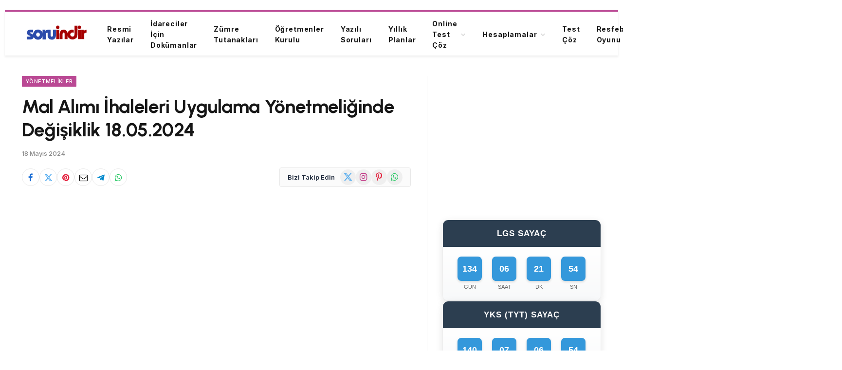

--- FILE ---
content_type: text/html; charset=UTF-8
request_url: https://soruindir.net/mal-alimi-ihaleleri-uygulama-yonetmeliginde-degisiklik-18-05-2024/
body_size: 25043
content:

<!DOCTYPE html>
<html lang="tr" class="s-light site-s-light">

<head>

	<meta charset="UTF-8" />
	<meta name="viewport" content="width=device-width, initial-scale=1" />
	<title>Mal Alımı İhaleleri Uygulama Yönetmeliğinde Değişiklik 18.05.2024 &#8211; Soru İndir</title><link rel="preload" as="font" href="https://soruindir.net/wp-content/themes/smart-mag/css/icons/fonts/ts-icons.woff2?v3.2" type="font/woff2" crossorigin="anonymous" />
<meta name='robots' content='max-image-preview:large' />
<link rel='dns-prefetch' href='//cdnjs.cloudflare.com' />
<link rel='dns-prefetch' href='//fonts.googleapis.com' />
<link rel="alternate" type="application/rss+xml" title="Soru İndir &raquo; akışı" href="https://soruindir.net/feed/" />
<link rel="alternate" type="application/rss+xml" title="Soru İndir &raquo; yorum akışı" href="https://soruindir.net/comments/feed/" />
<link rel="alternate" type="application/rss+xml" title="Soru İndir &raquo; Mal Alımı İhaleleri Uygulama Yönetmeliğinde Değişiklik 18.05.2024 yorum akışı" href="https://soruindir.net/mal-alimi-ihaleleri-uygulama-yonetmeliginde-degisiklik-18-05-2024/feed/" />
<link rel="alternate" title="oEmbed (JSON)" type="application/json+oembed" href="https://soruindir.net/wp-json/oembed/1.0/embed?url=https%3A%2F%2Fsoruindir.net%2Fmal-alimi-ihaleleri-uygulama-yonetmeliginde-degisiklik-18-05-2024%2F" />
<link rel="alternate" title="oEmbed (XML)" type="text/xml+oembed" href="https://soruindir.net/wp-json/oembed/1.0/embed?url=https%3A%2F%2Fsoruindir.net%2Fmal-alimi-ihaleleri-uygulama-yonetmeliginde-degisiklik-18-05-2024%2F&#038;format=xml" />
<style id='wp-img-auto-sizes-contain-inline-css' type='text/css'>
img:is([sizes=auto i],[sizes^="auto," i]){contain-intrinsic-size:3000px 1500px}
/*# sourceURL=wp-img-auto-sizes-contain-inline-css */
</style>

<link rel='stylesheet' id='mtq_CoreStyleSheets-css' href='https://soruindir.net/wp-content/plugins/mtouch-quiz/mtq_core_style.css?ver=3.1.3' type='text/css' media='all' />
<link rel='stylesheet' id='mtq_ThemeStyleSheets-css' href='https://soruindir.net/wp-content/plugins/mtouch-quiz/mtq_theme_style.css?ver=3.1.3' type='text/css' media='all' />
<link rel='stylesheet' id='sinavNotuHesaplamaCss-css' href='https://soruindir.net/wp-content/plugins/sinav-notu-hesapla/assets/css/front.css?ver=6.9' type='text/css' media='all' />
<style id='wp-emoji-styles-inline-css' type='text/css'>

	img.wp-smiley, img.emoji {
		display: inline !important;
		border: none !important;
		box-shadow: none !important;
		height: 1em !important;
		width: 1em !important;
		margin: 0 0.07em !important;
		vertical-align: -0.1em !important;
		background: none !important;
		padding: 0 !important;
	}
/*# sourceURL=wp-emoji-styles-inline-css */
</style>
<link rel='stylesheet' id='wp-block-library-css' href='https://soruindir.net/wp-includes/css/dist/block-library/style.min.css?ver=6.9' type='text/css' media='all' />
<style id='classic-theme-styles-inline-css' type='text/css'>
/*! This file is auto-generated */
.wp-block-button__link{color:#fff;background-color:#32373c;border-radius:9999px;box-shadow:none;text-decoration:none;padding:calc(.667em + 2px) calc(1.333em + 2px);font-size:1.125em}.wp-block-file__button{background:#32373c;color:#fff;text-decoration:none}
/*# sourceURL=/wp-includes/css/classic-themes.min.css */
</style>
<style id='global-styles-inline-css' type='text/css'>
:root{--wp--preset--aspect-ratio--square: 1;--wp--preset--aspect-ratio--4-3: 4/3;--wp--preset--aspect-ratio--3-4: 3/4;--wp--preset--aspect-ratio--3-2: 3/2;--wp--preset--aspect-ratio--2-3: 2/3;--wp--preset--aspect-ratio--16-9: 16/9;--wp--preset--aspect-ratio--9-16: 9/16;--wp--preset--color--black: #000000;--wp--preset--color--cyan-bluish-gray: #abb8c3;--wp--preset--color--white: #ffffff;--wp--preset--color--pale-pink: #f78da7;--wp--preset--color--vivid-red: #cf2e2e;--wp--preset--color--luminous-vivid-orange: #ff6900;--wp--preset--color--luminous-vivid-amber: #fcb900;--wp--preset--color--light-green-cyan: #7bdcb5;--wp--preset--color--vivid-green-cyan: #00d084;--wp--preset--color--pale-cyan-blue: #8ed1fc;--wp--preset--color--vivid-cyan-blue: #0693e3;--wp--preset--color--vivid-purple: #9b51e0;--wp--preset--gradient--vivid-cyan-blue-to-vivid-purple: linear-gradient(135deg,rgb(6,147,227) 0%,rgb(155,81,224) 100%);--wp--preset--gradient--light-green-cyan-to-vivid-green-cyan: linear-gradient(135deg,rgb(122,220,180) 0%,rgb(0,208,130) 100%);--wp--preset--gradient--luminous-vivid-amber-to-luminous-vivid-orange: linear-gradient(135deg,rgb(252,185,0) 0%,rgb(255,105,0) 100%);--wp--preset--gradient--luminous-vivid-orange-to-vivid-red: linear-gradient(135deg,rgb(255,105,0) 0%,rgb(207,46,46) 100%);--wp--preset--gradient--very-light-gray-to-cyan-bluish-gray: linear-gradient(135deg,rgb(238,238,238) 0%,rgb(169,184,195) 100%);--wp--preset--gradient--cool-to-warm-spectrum: linear-gradient(135deg,rgb(74,234,220) 0%,rgb(151,120,209) 20%,rgb(207,42,186) 40%,rgb(238,44,130) 60%,rgb(251,105,98) 80%,rgb(254,248,76) 100%);--wp--preset--gradient--blush-light-purple: linear-gradient(135deg,rgb(255,206,236) 0%,rgb(152,150,240) 100%);--wp--preset--gradient--blush-bordeaux: linear-gradient(135deg,rgb(254,205,165) 0%,rgb(254,45,45) 50%,rgb(107,0,62) 100%);--wp--preset--gradient--luminous-dusk: linear-gradient(135deg,rgb(255,203,112) 0%,rgb(199,81,192) 50%,rgb(65,88,208) 100%);--wp--preset--gradient--pale-ocean: linear-gradient(135deg,rgb(255,245,203) 0%,rgb(182,227,212) 50%,rgb(51,167,181) 100%);--wp--preset--gradient--electric-grass: linear-gradient(135deg,rgb(202,248,128) 0%,rgb(113,206,126) 100%);--wp--preset--gradient--midnight: linear-gradient(135deg,rgb(2,3,129) 0%,rgb(40,116,252) 100%);--wp--preset--font-size--small: 13px;--wp--preset--font-size--medium: 20px;--wp--preset--font-size--large: 36px;--wp--preset--font-size--x-large: 42px;--wp--preset--spacing--20: 0.44rem;--wp--preset--spacing--30: 0.67rem;--wp--preset--spacing--40: 1rem;--wp--preset--spacing--50: 1.5rem;--wp--preset--spacing--60: 2.25rem;--wp--preset--spacing--70: 3.38rem;--wp--preset--spacing--80: 5.06rem;--wp--preset--shadow--natural: 6px 6px 9px rgba(0, 0, 0, 0.2);--wp--preset--shadow--deep: 12px 12px 50px rgba(0, 0, 0, 0.4);--wp--preset--shadow--sharp: 6px 6px 0px rgba(0, 0, 0, 0.2);--wp--preset--shadow--outlined: 6px 6px 0px -3px rgb(255, 255, 255), 6px 6px rgb(0, 0, 0);--wp--preset--shadow--crisp: 6px 6px 0px rgb(0, 0, 0);}:where(.is-layout-flex){gap: 0.5em;}:where(.is-layout-grid){gap: 0.5em;}body .is-layout-flex{display: flex;}.is-layout-flex{flex-wrap: wrap;align-items: center;}.is-layout-flex > :is(*, div){margin: 0;}body .is-layout-grid{display: grid;}.is-layout-grid > :is(*, div){margin: 0;}:where(.wp-block-columns.is-layout-flex){gap: 2em;}:where(.wp-block-columns.is-layout-grid){gap: 2em;}:where(.wp-block-post-template.is-layout-flex){gap: 1.25em;}:where(.wp-block-post-template.is-layout-grid){gap: 1.25em;}.has-black-color{color: var(--wp--preset--color--black) !important;}.has-cyan-bluish-gray-color{color: var(--wp--preset--color--cyan-bluish-gray) !important;}.has-white-color{color: var(--wp--preset--color--white) !important;}.has-pale-pink-color{color: var(--wp--preset--color--pale-pink) !important;}.has-vivid-red-color{color: var(--wp--preset--color--vivid-red) !important;}.has-luminous-vivid-orange-color{color: var(--wp--preset--color--luminous-vivid-orange) !important;}.has-luminous-vivid-amber-color{color: var(--wp--preset--color--luminous-vivid-amber) !important;}.has-light-green-cyan-color{color: var(--wp--preset--color--light-green-cyan) !important;}.has-vivid-green-cyan-color{color: var(--wp--preset--color--vivid-green-cyan) !important;}.has-pale-cyan-blue-color{color: var(--wp--preset--color--pale-cyan-blue) !important;}.has-vivid-cyan-blue-color{color: var(--wp--preset--color--vivid-cyan-blue) !important;}.has-vivid-purple-color{color: var(--wp--preset--color--vivid-purple) !important;}.has-black-background-color{background-color: var(--wp--preset--color--black) !important;}.has-cyan-bluish-gray-background-color{background-color: var(--wp--preset--color--cyan-bluish-gray) !important;}.has-white-background-color{background-color: var(--wp--preset--color--white) !important;}.has-pale-pink-background-color{background-color: var(--wp--preset--color--pale-pink) !important;}.has-vivid-red-background-color{background-color: var(--wp--preset--color--vivid-red) !important;}.has-luminous-vivid-orange-background-color{background-color: var(--wp--preset--color--luminous-vivid-orange) !important;}.has-luminous-vivid-amber-background-color{background-color: var(--wp--preset--color--luminous-vivid-amber) !important;}.has-light-green-cyan-background-color{background-color: var(--wp--preset--color--light-green-cyan) !important;}.has-vivid-green-cyan-background-color{background-color: var(--wp--preset--color--vivid-green-cyan) !important;}.has-pale-cyan-blue-background-color{background-color: var(--wp--preset--color--pale-cyan-blue) !important;}.has-vivid-cyan-blue-background-color{background-color: var(--wp--preset--color--vivid-cyan-blue) !important;}.has-vivid-purple-background-color{background-color: var(--wp--preset--color--vivid-purple) !important;}.has-black-border-color{border-color: var(--wp--preset--color--black) !important;}.has-cyan-bluish-gray-border-color{border-color: var(--wp--preset--color--cyan-bluish-gray) !important;}.has-white-border-color{border-color: var(--wp--preset--color--white) !important;}.has-pale-pink-border-color{border-color: var(--wp--preset--color--pale-pink) !important;}.has-vivid-red-border-color{border-color: var(--wp--preset--color--vivid-red) !important;}.has-luminous-vivid-orange-border-color{border-color: var(--wp--preset--color--luminous-vivid-orange) !important;}.has-luminous-vivid-amber-border-color{border-color: var(--wp--preset--color--luminous-vivid-amber) !important;}.has-light-green-cyan-border-color{border-color: var(--wp--preset--color--light-green-cyan) !important;}.has-vivid-green-cyan-border-color{border-color: var(--wp--preset--color--vivid-green-cyan) !important;}.has-pale-cyan-blue-border-color{border-color: var(--wp--preset--color--pale-cyan-blue) !important;}.has-vivid-cyan-blue-border-color{border-color: var(--wp--preset--color--vivid-cyan-blue) !important;}.has-vivid-purple-border-color{border-color: var(--wp--preset--color--vivid-purple) !important;}.has-vivid-cyan-blue-to-vivid-purple-gradient-background{background: var(--wp--preset--gradient--vivid-cyan-blue-to-vivid-purple) !important;}.has-light-green-cyan-to-vivid-green-cyan-gradient-background{background: var(--wp--preset--gradient--light-green-cyan-to-vivid-green-cyan) !important;}.has-luminous-vivid-amber-to-luminous-vivid-orange-gradient-background{background: var(--wp--preset--gradient--luminous-vivid-amber-to-luminous-vivid-orange) !important;}.has-luminous-vivid-orange-to-vivid-red-gradient-background{background: var(--wp--preset--gradient--luminous-vivid-orange-to-vivid-red) !important;}.has-very-light-gray-to-cyan-bluish-gray-gradient-background{background: var(--wp--preset--gradient--very-light-gray-to-cyan-bluish-gray) !important;}.has-cool-to-warm-spectrum-gradient-background{background: var(--wp--preset--gradient--cool-to-warm-spectrum) !important;}.has-blush-light-purple-gradient-background{background: var(--wp--preset--gradient--blush-light-purple) !important;}.has-blush-bordeaux-gradient-background{background: var(--wp--preset--gradient--blush-bordeaux) !important;}.has-luminous-dusk-gradient-background{background: var(--wp--preset--gradient--luminous-dusk) !important;}.has-pale-ocean-gradient-background{background: var(--wp--preset--gradient--pale-ocean) !important;}.has-electric-grass-gradient-background{background: var(--wp--preset--gradient--electric-grass) !important;}.has-midnight-gradient-background{background: var(--wp--preset--gradient--midnight) !important;}.has-small-font-size{font-size: var(--wp--preset--font-size--small) !important;}.has-medium-font-size{font-size: var(--wp--preset--font-size--medium) !important;}.has-large-font-size{font-size: var(--wp--preset--font-size--large) !important;}.has-x-large-font-size{font-size: var(--wp--preset--font-size--x-large) !important;}
:where(.wp-block-post-template.is-layout-flex){gap: 1.25em;}:where(.wp-block-post-template.is-layout-grid){gap: 1.25em;}
:where(.wp-block-term-template.is-layout-flex){gap: 1.25em;}:where(.wp-block-term-template.is-layout-grid){gap: 1.25em;}
:where(.wp-block-columns.is-layout-flex){gap: 2em;}:where(.wp-block-columns.is-layout-grid){gap: 2em;}
:root :where(.wp-block-pullquote){font-size: 1.5em;line-height: 1.6;}
/*# sourceURL=global-styles-inline-css */
</style>
<link rel='stylesheet' id='wpAdvQuiz_front_style-css' href='https://soruindir.net/wp-content/plugins/advanced-quiz/css/wpAdvQuiz_front.min.css?ver=1.0.4' type='text/css' media='all' />
<link rel='stylesheet' id='lgs-robot-style-css' href='https://soruindir.net/wp-content/plugins/lgs-master-robot/css/lgs-robot-style.css?ver=6.9' type='text/css' media='all' />
<link rel='stylesheet' id='dashicons-css' href='https://soruindir.net/wp-includes/css/dashicons.min.css?ver=6.9' type='text/css' media='all' />
<link rel='stylesheet' id='resfebe-font-css' href='https://fonts.googleapis.com/css2?family=Fredoka%3Awght%40400%3B500%3B600%3B700&#038;display=swap&#038;ver=6.9' type='text/css' media='all' />
<link rel='stylesheet' id='smartmag-core-css' href='https://soruindir.net/wp-content/themes/smart-mag/style.css?ver=10.3.2' type='text/css' media='all' />
<style id='smartmag-core-inline-css' type='text/css'>
:root { --c-main: #ba4994;
--c-main-rgb: 186,73,148;
--text-font: "Inter", system-ui, -apple-system, "Segoe UI", Arial, sans-serif;
--body-font: "Inter", system-ui, -apple-system, "Segoe UI", Arial, sans-serif;
--title-font: "Urbanist", system-ui, -apple-system, "Segoe UI", Arial, sans-serif;
--title-size-xs: 15px;
--title-size-s: 17px;
--title-fw-semi: 700;
--sidebar-width: 31.925%; }
.post-title:not(._) { letter-spacing: -0.01em; }
.smart-head-main { --c-shadow: rgba(0,0,0,0.07); }
.smart-head-main .smart-head-mid { --head-h: 94px; border-top-width: 4px; border-top-color: var(--c-main); }
.navigation-main .menu > li > a { font-size: 14px; font-weight: bold; letter-spacing: .06em; }
.navigation-main .menu > li li a { font-weight: 500; }
.smart-head-mobile .smart-head-mid { border-top-width: 4px; border-top-color: var(--c-main); }
.smart-head-main .spc-social { --spc-social-fs: 16px; --spc-social-size: 36px; }
.main-footer .upper-footer { background-color: #f3eef2; }
.main-footer .lower-footer { background-color: #ffffff; }
.lower-footer .inner { padding-top: 42px; padding-bottom: 42px; }
.block-head-c2 .heading { font-size: 18px; font-weight: bold; letter-spacing: 0.025em; }
.block-head-c2 { --line-weight: 4px; --c-line: #ffcb4c; }
.block-head-c2 .heading { color: #0a0a0a; }
.s-dark .block-head-c2 .heading { color: #ffffff; }
.has-nums .l-post { --num-font: "Urbanist", system-ui, -apple-system, "Segoe UI", Arial, sans-serif; }
.has-nums-a .l-post .post-title:before,
.has-nums-b .l-post .content:before { font-weight: 500; }
.has-nums:not(.has-nums-c) { --num-color: var(--c-main); }
.has-nums-a .l-post .post-title:before,
.has-nums-b .l-post .content:before { content: counter(ts-loop) "."; }
.post-meta-single .meta-item, .post-meta-single .text-in { font-size: 13px; font-weight: 500; }
.entry-content { line-height: 1.75; }
.site-s-light .s-head-modern .sub-title { color: #5e5e5e; }
.a-wrap-1 { background-color: #02001c; }
@media (min-width: 1200px) { .entry-content { font-size: 16px; }
.s-head-modern-a .post-title { font-size: 39px; } }
@media (min-width: 941px) and (max-width: 1200px) { .navigation-main .menu > li > a { font-size: calc(10px + (14px - 10px) * .7); } }
@media (max-width: 767px) { .post-meta-single .meta-item, .post-meta-single .text-in { font-size: 12px; } }


/*# sourceURL=smartmag-core-inline-css */
</style>
<link rel='stylesheet' id='smartmag-magnific-popup-css' href='https://soruindir.net/wp-content/themes/smart-mag/css/lightbox.css?ver=10.3.2' type='text/css' media='all' />
<link rel='stylesheet' id='smartmag-icons-css' href='https://soruindir.net/wp-content/themes/smart-mag/css/icons/icons.css?ver=10.3.2' type='text/css' media='all' />
<link rel='stylesheet' id='smartmag-gfonts-custom-css' href='https://fonts.googleapis.com/css?family=Inter%3A400%2C500%2C600%2C700%7CUrbanist%3A400%2C500%2C600%2C700&#038;display=swap' type='text/css' media='all' />
<script type="text/javascript">
            window._nslDOMReady = (function () {
                const executedCallbacks = new Set();
            
                return function (callback) {
                    /**
                    * Third parties might dispatch DOMContentLoaded events, so we need to ensure that we only run our callback once!
                    */
                    if (executedCallbacks.has(callback)) return;
            
                    const wrappedCallback = function () {
                        if (executedCallbacks.has(callback)) return;
                        executedCallbacks.add(callback);
                        callback();
                    };
            
                    if (document.readyState === "complete" || document.readyState === "interactive") {
                        wrappedCallback();
                    } else {
                        document.addEventListener("DOMContentLoaded", wrappedCallback);
                    }
                };
            })();
        </script><script type="text/javascript" src="https://soruindir.net/wp-includes/js/jquery/jquery.min.js?ver=3.7.1" id="jquery-core-js"></script>
<script type="text/javascript" src="https://soruindir.net/wp-includes/js/jquery/jquery-migrate.min.js?ver=3.4.1" id="jquery-migrate-js"></script>
<script type="text/javascript" src="https://soruindir.net/wp-content/plugins/mtouch-quiz/script.js?ver=3.1.3" id="mtq_script-js"></script>
<script type="text/javascript" src="https://soruindir.net/wp-content/plugins/sinav-notu-hesapla/assets/js/dgs_puan_hesapla.js?ver=1" id="dgsNotuHesaplaJs-js"></script>
<script type="text/javascript" src="https://soruindir.net/wp-content/plugins/sinav-notu-hesapla/assets/js/ajax.js?ver=1" id="sinavNotuHesaplamaJs-js"></script>
<script type="text/javascript" id="smartmag-lazy-inline-js-after">
/* <![CDATA[ */
/**
 * @copyright ThemeSphere
 * @preserve
 */
var BunyadLazy={};BunyadLazy.load=function(){function a(e,n){var t={};e.dataset.bgset&&e.dataset.sizes?(t.sizes=e.dataset.sizes,t.srcset=e.dataset.bgset):t.src=e.dataset.bgsrc,function(t){var a=t.dataset.ratio;if(0<a){const e=t.parentElement;if(e.classList.contains("media-ratio")){const n=e.style;n.getPropertyValue("--a-ratio")||(n.paddingBottom=100/a+"%")}}}(e);var a,o=document.createElement("img");for(a in o.onload=function(){var t="url('"+(o.currentSrc||o.src)+"')",a=e.style;a.backgroundImage!==t&&requestAnimationFrame(()=>{a.backgroundImage=t,n&&n()}),o.onload=null,o.onerror=null,o=null},o.onerror=o.onload,t)o.setAttribute(a,t[a]);o&&o.complete&&0<o.naturalWidth&&o.onload&&o.onload()}function e(t){t.dataset.loaded||a(t,()=>{document.dispatchEvent(new Event("lazyloaded")),t.dataset.loaded=1})}function n(t){"complete"===document.readyState?t():window.addEventListener("load",t)}return{initEarly:function(){var t,a=()=>{document.querySelectorAll(".img.bg-cover:not(.lazyload)").forEach(e)};"complete"!==document.readyState?(t=setInterval(a,150),n(()=>{a(),clearInterval(t)})):a()},callOnLoad:n,initBgImages:function(t){t&&n(()=>{document.querySelectorAll(".img.bg-cover").forEach(e)})},bgLoad:a}}(),BunyadLazy.load.initEarly();
//# sourceURL=smartmag-lazy-inline-js-after
/* ]]> */
</script>
<link rel="https://api.w.org/" href="https://soruindir.net/wp-json/" /><link rel="alternate" title="JSON" type="application/json" href="https://soruindir.net/wp-json/wp/v2/posts/86946" /><link rel="EditURI" type="application/rsd+xml" title="RSD" href="https://soruindir.net/xmlrpc.php?rsd" />
<meta name="generator" content="WordPress 6.9" />
<link rel="canonical" href="https://soruindir.net/mal-alimi-ihaleleri-uygulama-yonetmeliginde-degisiklik-18-05-2024/" />
<link rel='shortlink' href='https://soruindir.net/?p=86946' />
<script src="https://accounts.google.com/gsi/client" async defer></script><script type="text/javascript">
           var ajaxurl = "https://soruindir.net/wp-admin/admin-ajax.php";
         </script>
		<script>
		var BunyadSchemeKey = 'bunyad-scheme';
		(() => {
			const d = document.documentElement;
			const c = d.classList;
			var scheme = localStorage.getItem(BunyadSchemeKey);
			
			if (scheme) {
				d.dataset.origClass = c;
				scheme === 'dark' ? c.remove('s-light', 'site-s-light') : c.remove('s-dark', 'site-s-dark');
				c.add('site-s-' + scheme, 's-' + scheme);
			}
		})();
		</script>
		<meta name="generator" content="Elementor 3.34.1; features: additional_custom_breakpoints; settings: css_print_method-external, google_font-enabled, font_display-auto">
			<style>
				.e-con.e-parent:nth-of-type(n+4):not(.e-lazyloaded):not(.e-no-lazyload),
				.e-con.e-parent:nth-of-type(n+4):not(.e-lazyloaded):not(.e-no-lazyload) * {
					background-image: none !important;
				}
				@media screen and (max-height: 1024px) {
					.e-con.e-parent:nth-of-type(n+3):not(.e-lazyloaded):not(.e-no-lazyload),
					.e-con.e-parent:nth-of-type(n+3):not(.e-lazyloaded):not(.e-no-lazyload) * {
						background-image: none !important;
					}
				}
				@media screen and (max-height: 640px) {
					.e-con.e-parent:nth-of-type(n+2):not(.e-lazyloaded):not(.e-no-lazyload),
					.e-con.e-parent:nth-of-type(n+2):not(.e-lazyloaded):not(.e-no-lazyload) * {
						background-image: none !important;
					}
				}
			</style>
			<script async type="application/javascript"
        src="https://news.google.com/swg/js/v1/swg-basic.js"></script>
<script>
  (self.SWG_BASIC = self.SWG_BASIC || []).push( basicSubscriptions => {
    basicSubscriptions.init({
      type: "NewsArticle",
      isPartOfType: ["Product"],
      isPartOfProductId: "CAow7uu1DA:openaccess",
      clientOptions: { theme: "light", lang: "tr" },
    });
  });
</script><!-- Google tag (gtag.js) -->
<script async src="https://www.googletagmanager.com/gtag/js?id=G-GH03CT95RT"></script>
<script>
  window.dataLayer = window.dataLayer || [];
  function gtag(){dataLayer.push(arguments);}
  gtag('js', new Date());

  gtag('config', 'G-GH03CT95RT');
</script><link rel="icon" href="https://soruindir.net/wp-content/uploads/2021/01/cropped-soruindir144-32x32.png" sizes="32x32" />
<link rel="icon" href="https://soruindir.net/wp-content/uploads/2021/01/cropped-soruindir144-192x192.png" sizes="192x192" />
<link rel="apple-touch-icon" href="https://soruindir.net/wp-content/uploads/2021/01/cropped-soruindir144-180x180.png" />
<meta name="msapplication-TileImage" content="https://soruindir.net/wp-content/uploads/2021/01/cropped-soruindir144-270x270.png" />
<style type="text/css">div.nsl-container[data-align="left"] {
    text-align: left;
}

div.nsl-container[data-align="center"] {
    text-align: center;
}

div.nsl-container[data-align="right"] {
    text-align: right;
}


div.nsl-container div.nsl-container-buttons a[data-plugin="nsl"] {
    text-decoration: none;
    box-shadow: none;
    border: 0;
}

div.nsl-container .nsl-container-buttons {
    display: flex;
    padding: 5px 0;
}

div.nsl-container.nsl-container-block .nsl-container-buttons {
    display: inline-grid;
    grid-template-columns: minmax(145px, auto);
}

div.nsl-container-block-fullwidth .nsl-container-buttons {
    flex-flow: column;
    align-items: center;
}

div.nsl-container-block-fullwidth .nsl-container-buttons a,
div.nsl-container-block .nsl-container-buttons a {
    flex: 1 1 auto;
    display: block;
    margin: 5px 0;
    width: 100%;
}

div.nsl-container-inline {
    margin: -5px;
    text-align: left;
}

div.nsl-container-inline .nsl-container-buttons {
    justify-content: center;
    flex-wrap: wrap;
}

div.nsl-container-inline .nsl-container-buttons a {
    margin: 5px;
    display: inline-block;
}

div.nsl-container-grid .nsl-container-buttons {
    flex-flow: row;
    align-items: center;
    flex-wrap: wrap;
}

div.nsl-container-grid .nsl-container-buttons a {
    flex: 1 1 auto;
    display: block;
    margin: 5px;
    max-width: 280px;
    width: 100%;
}

@media only screen and (min-width: 650px) {
    div.nsl-container-grid .nsl-container-buttons a {
        width: auto;
    }
}

div.nsl-container .nsl-button {
    cursor: pointer;
    vertical-align: top;
    border-radius: 4px;
}

div.nsl-container .nsl-button-default {
    color: #fff;
    display: flex;
}

div.nsl-container .nsl-button-icon {
    display: inline-block;
}

div.nsl-container .nsl-button-svg-container {
    flex: 0 0 auto;
    padding: 8px;
    display: flex;
    align-items: center;
}

div.nsl-container svg {
    height: 24px;
    width: 24px;
    vertical-align: top;
}

div.nsl-container .nsl-button-default div.nsl-button-label-container {
    margin: 0 24px 0 12px;
    padding: 10px 0;
    font-family: Helvetica, Arial, sans-serif;
    font-size: 16px;
    line-height: 20px;
    letter-spacing: .25px;
    overflow: hidden;
    text-align: center;
    text-overflow: clip;
    white-space: nowrap;
    flex: 1 1 auto;
    -webkit-font-smoothing: antialiased;
    -moz-osx-font-smoothing: grayscale;
    text-transform: none;
    display: inline-block;
}

div.nsl-container .nsl-button-google[data-skin="light"] {
    box-shadow: inset 0 0 0 1px #747775;
    color: #1f1f1f;
}

div.nsl-container .nsl-button-google[data-skin="dark"] {
    box-shadow: inset 0 0 0 1px #8E918F;
    color: #E3E3E3;
}

div.nsl-container .nsl-button-google[data-skin="neutral"] {
    color: #1F1F1F;
}

div.nsl-container .nsl-button-google div.nsl-button-label-container {
    font-family: "Roboto Medium", Roboto, Helvetica, Arial, sans-serif;
}

div.nsl-container .nsl-button-apple .nsl-button-svg-container {
    padding: 0 6px;
}

div.nsl-container .nsl-button-apple .nsl-button-svg-container svg {
    height: 40px;
    width: auto;
}

div.nsl-container .nsl-button-apple[data-skin="light"] {
    color: #000;
    box-shadow: 0 0 0 1px #000;
}

div.nsl-container .nsl-button-facebook[data-skin="white"] {
    color: #000;
    box-shadow: inset 0 0 0 1px #000;
}

div.nsl-container .nsl-button-facebook[data-skin="light"] {
    color: #1877F2;
    box-shadow: inset 0 0 0 1px #1877F2;
}

div.nsl-container .nsl-button-spotify[data-skin="white"] {
    color: #191414;
    box-shadow: inset 0 0 0 1px #191414;
}

div.nsl-container .nsl-button-apple div.nsl-button-label-container {
    font-size: 17px;
    font-family: -apple-system, BlinkMacSystemFont, "Segoe UI", Roboto, Helvetica, Arial, sans-serif, "Apple Color Emoji", "Segoe UI Emoji", "Segoe UI Symbol";
}

div.nsl-container .nsl-button-slack div.nsl-button-label-container {
    font-size: 17px;
    font-family: -apple-system, BlinkMacSystemFont, "Segoe UI", Roboto, Helvetica, Arial, sans-serif, "Apple Color Emoji", "Segoe UI Emoji", "Segoe UI Symbol";
}

div.nsl-container .nsl-button-slack[data-skin="light"] {
    color: #000000;
    box-shadow: inset 0 0 0 1px #DDDDDD;
}

div.nsl-container .nsl-button-tiktok[data-skin="light"] {
    color: #161823;
    box-shadow: 0 0 0 1px rgba(22, 24, 35, 0.12);
}


div.nsl-container .nsl-button-kakao {
    color: rgba(0, 0, 0, 0.85);
}

.nsl-clear {
    clear: both;
}

.nsl-container {
    clear: both;
}

.nsl-disabled-provider .nsl-button {
    filter: grayscale(1);
    opacity: 0.8;
}

/*Button align start*/

div.nsl-container-inline[data-align="left"] .nsl-container-buttons {
    justify-content: flex-start;
}

div.nsl-container-inline[data-align="center"] .nsl-container-buttons {
    justify-content: center;
}

div.nsl-container-inline[data-align="right"] .nsl-container-buttons {
    justify-content: flex-end;
}


div.nsl-container-grid[data-align="left"] .nsl-container-buttons {
    justify-content: flex-start;
}

div.nsl-container-grid[data-align="center"] .nsl-container-buttons {
    justify-content: center;
}

div.nsl-container-grid[data-align="right"] .nsl-container-buttons {
    justify-content: flex-end;
}

div.nsl-container-grid[data-align="space-around"] .nsl-container-buttons {
    justify-content: space-around;
}

div.nsl-container-grid[data-align="space-between"] .nsl-container-buttons {
    justify-content: space-between;
}

/* Button align end*/

/* Redirect */

#nsl-redirect-overlay {
    display: flex;
    flex-direction: column;
    justify-content: center;
    align-items: center;
    position: fixed;
    z-index: 1000000;
    left: 0;
    top: 0;
    width: 100%;
    height: 100%;
    backdrop-filter: blur(1px);
    background-color: RGBA(0, 0, 0, .32);;
}

#nsl-redirect-overlay-container {
    display: flex;
    flex-direction: column;
    justify-content: center;
    align-items: center;
    background-color: white;
    padding: 30px;
    border-radius: 10px;
}

#nsl-redirect-overlay-spinner {
    content: '';
    display: block;
    margin: 20px;
    border: 9px solid RGBA(0, 0, 0, .6);
    border-top: 9px solid #fff;
    border-radius: 50%;
    box-shadow: inset 0 0 0 1px RGBA(0, 0, 0, .6), 0 0 0 1px RGBA(0, 0, 0, .6);
    width: 40px;
    height: 40px;
    animation: nsl-loader-spin 2s linear infinite;
}

@keyframes nsl-loader-spin {
    0% {
        transform: rotate(0deg)
    }
    to {
        transform: rotate(360deg)
    }
}

#nsl-redirect-overlay-title {
    font-family: -apple-system, BlinkMacSystemFont, "Segoe UI", Roboto, Oxygen-Sans, Ubuntu, Cantarell, "Helvetica Neue", sans-serif;
    font-size: 18px;
    font-weight: bold;
    color: #3C434A;
}

#nsl-redirect-overlay-text {
    font-family: -apple-system, BlinkMacSystemFont, "Segoe UI", Roboto, Oxygen-Sans, Ubuntu, Cantarell, "Helvetica Neue", sans-serif;
    text-align: center;
    font-size: 14px;
    color: #3C434A;
}

/* Redirect END*/</style><style type="text/css">/* Notice fallback */
#nsl-notices-fallback {
    position: fixed;
    right: 10px;
    top: 10px;
    z-index: 10000;
}

.admin-bar #nsl-notices-fallback {
    top: 42px;
}

#nsl-notices-fallback > div {
    position: relative;
    background: #fff;
    border-left: 4px solid #fff;
    box-shadow: 0 1px 1px 0 rgba(0, 0, 0, .1);
    margin: 5px 15px 2px;
    padding: 1px 20px;
}

#nsl-notices-fallback > div.error {
    display: block;
    border-left-color: #dc3232;
}

#nsl-notices-fallback > div.updated {
    display: block;
    border-left-color: #46b450;
}

#nsl-notices-fallback p {
    margin: .5em 0;
    padding: 2px;
}

#nsl-notices-fallback > div:after {
    position: absolute;
    right: 5px;
    top: 5px;
    content: '\00d7';
    display: block;
    height: 16px;
    width: 16px;
    line-height: 16px;
    text-align: center;
    font-size: 20px;
    cursor: pointer;
}</style>

</head>

<body data-rsssl=1 class="wp-singular post-template-default single single-post postid-86946 single-format-standard wp-theme-smart-mag right-sidebar post-layout-modern post-cat-332 has-lb has-lb-sm ts-img-hov-fade has-sb-sep layout-normal elementor-default elementor-kit-34285">



<div class="main-wrap">

	
<div class="off-canvas-backdrop"></div>
<div class="mobile-menu-container off-canvas" id="off-canvas">

	<div class="off-canvas-head">
		<a href="#" class="close">
			<span class="visuallyhidden">Menüyü Kapat</span>
			<i class="tsi tsi-times"></i>
		</a>

		<div class="ts-logo">
			<img class="logo-mobile logo-image" src="https://soruindir.net/wp-content/uploads/2021/02/soruindirlogo.png" width="100" height="50" alt="Soru İndir"/>		</div>
	</div>

	<div class="off-canvas-content">

		
			<ul id="menu-ust-menu" class="mobile-menu"><li id="menu-item-96518" class="menu-item menu-item-type-taxonomy menu-item-object-category menu-item-96518"><a href="https://soruindir.net/category/mevzuat/resmi-yazilar/">Resmi Yazılar</a></li>
<li id="menu-item-96519" class="menu-item menu-item-type-taxonomy menu-item-object-category menu-item-96519"><a href="https://soruindir.net/category/idareciler-icin-dokumanlar/">İdareciler İçin Dokümanlar</a></li>
<li id="menu-item-96520" class="menu-item menu-item-type-taxonomy menu-item-object-category menu-item-96520"><a href="https://soruindir.net/category/zumre-toplanti-tutanaklari/">Zümre Tutanakları</a></li>
<li id="menu-item-96521" class="menu-item menu-item-type-taxonomy menu-item-object-category menu-item-96521"><a href="https://soruindir.net/category/ogretmenler-kurulu-toplanti-tutanaklari/">Öğretmenler Kurulu</a></li>
<li id="menu-item-96522" class="menu-item menu-item-type-taxonomy menu-item-object-category menu-item-96522"><a href="https://soruindir.net/category/yazili-sorulari/">Yazılı Soruları</a></li>
<li id="menu-item-96523" class="menu-item menu-item-type-taxonomy menu-item-object-category menu-item-96523"><a href="https://soruindir.net/category/yillik-planlar/">Yıllık Planlar</a></li>
<li id="menu-item-96524" class="menu-item menu-item-type-taxonomy menu-item-object-category menu-item-has-children menu-item-96524"><a href="https://soruindir.net/category/online-test-coz/">Online Test Çöz</a>
<ul class="sub-menu">
	<li id="menu-item-96525" class="menu-item menu-item-type-taxonomy menu-item-object-category menu-item-96525"><a href="https://soruindir.net/category/online-test-coz/lise-online-test-coz/">Lise Online Test</a></li>
	<li id="menu-item-96526" class="menu-item menu-item-type-taxonomy menu-item-object-category menu-item-has-children menu-item-96526"><a href="https://soruindir.net/category/online-test-coz/meb-sinavlari/">MEB Sınavları</a>
	<ul class="sub-menu">
		<li id="menu-item-96527" class="menu-item menu-item-type-taxonomy menu-item-object-category menu-item-has-children menu-item-96527"><a href="https://soruindir.net/category/online-test-coz/meb-sinavlari/lgs-testleri-coz/">LGS Testleri Çöz</a>
		<ul class="sub-menu">
			<li id="menu-item-96528" class="menu-item menu-item-type-taxonomy menu-item-object-category menu-item-96528"><a href="https://soruindir.net/category/online-test-coz/meb-sinavlari/lgs-testleri-coz/lgs-din-kulturu-testleri-online-coz/">LGS Din Kültürü Testleri Online Çöz</a></li>
			<li id="menu-item-96529" class="menu-item menu-item-type-taxonomy menu-item-object-category menu-item-96529"><a href="https://soruindir.net/category/online-test-coz/meb-sinavlari/lgs-testleri-coz/lgs-fen-bilimleri-testleri-online-coz/">LGS Fen Bilimleri Testleri Online Çöz</a></li>
			<li id="menu-item-96530" class="menu-item menu-item-type-taxonomy menu-item-object-category menu-item-96530"><a href="https://soruindir.net/category/online-test-coz/meb-sinavlari/lgs-testleri-coz/lgs-ingilizce-testleri-online-coz/">LGS İngilizce Testleri Online Çöz</a></li>
			<li id="menu-item-96531" class="menu-item menu-item-type-taxonomy menu-item-object-category menu-item-96531"><a href="https://soruindir.net/category/online-test-coz/meb-sinavlari/lgs-testleri-coz/lgs-inkilap-tarihi-testleri-online-coz/">LGS İnkılap Tarihi Testleri Online Çöz</a></li>
			<li id="menu-item-96532" class="menu-item menu-item-type-taxonomy menu-item-object-category menu-item-96532"><a href="https://soruindir.net/category/online-test-coz/meb-sinavlari/lgs-testleri-coz/lgs-matematik-testleri-online-coz/">LGS Matematik Testleri Online Çöz</a></li>
			<li id="menu-item-96533" class="menu-item menu-item-type-taxonomy menu-item-object-category menu-item-96533"><a href="https://soruindir.net/category/online-test-coz/meb-sinavlari/lgs-testleri-coz/lgs-turkce-testleri-online-coz/">LGS Türkçe Testleri Online Çöz</a></li>
		</ul>
</li>
		<li id="menu-item-96534" class="menu-item menu-item-type-taxonomy menu-item-object-category menu-item-96534"><a href="https://soruindir.net/category/online-test-coz/meb-sinavlari/meb-acik-lise-sinavi/">MEB Açık Lise Sınavı</a></li>
		<li id="menu-item-96535" class="menu-item menu-item-type-taxonomy menu-item-object-category menu-item-96535"><a href="https://soruindir.net/category/online-test-coz/meb-sinavlari/meb-acik-ortaokul-sinavi/">MEB Açık Ortaokul Sınavı</a></li>
		<li id="menu-item-96536" class="menu-item menu-item-type-taxonomy menu-item-object-category menu-item-96536"><a href="https://soruindir.net/category/online-test-coz/meb-sinavlari/ekys-testleri-coz/">MEB EKYS Testleri Çöz</a></li>
		<li id="menu-item-96537" class="menu-item menu-item-type-taxonomy menu-item-object-category menu-item-96537"><a href="https://soruindir.net/category/online-test-coz/meb-sinavlari/meb-kazanim-kavrama-testleri/">MEB Kazanım Kavrama Testleri</a></li>
		<li id="menu-item-96538" class="menu-item menu-item-type-taxonomy menu-item-object-category menu-item-has-children menu-item-96538"><a href="https://soruindir.net/category/online-test-coz/meb-sinavlari/meb-uzman-ve-basogretmenlik-kariyer-sinavi-testleri-coz/">MEB Uzman ve Başöğretmenlik Kariyer Sınavı Testleri Çöz</a>
		<ul class="sub-menu">
			<li id="menu-item-96539" class="menu-item menu-item-type-taxonomy menu-item-object-category menu-item-96539"><a href="https://soruindir.net/category/online-test-coz/meb-sinavlari/meb-uzman-ve-basogretmenlik-kariyer-sinavi-testleri-coz/meb-uzman-ve-basogretmenlik-deneme-sinavlari-online-coz/">MEB Uzman ve Başöğretmenlik Deneme Sınavları Online Çöz</a></li>
			<li id="menu-item-96540" class="menu-item menu-item-type-taxonomy menu-item-object-category menu-item-96540"><a href="https://soruindir.net/category/online-test-coz/meb-sinavlari/meb-uzman-ve-basogretmenlik-kariyer-sinavi-testleri-coz/meb-uzman-ve-basogretmenlik-sinavi-bilissel-dusunme-becerileri-testleri-online-coz/">MEB Uzman ve Başöğretmenlik Sınavı &#8211; Bilişsel Düşünme Becerileri Testleri Online Çöz</a></li>
			<li id="menu-item-96541" class="menu-item menu-item-type-taxonomy menu-item-object-category menu-item-96541"><a href="https://soruindir.net/category/online-test-coz/meb-sinavlari/meb-uzman-ve-basogretmenlik-kariyer-sinavi-testleri-coz/meb-uzman-ve-basogretmenlik-sinavi-cevre-egitimi-ve-iklim-degisikligi-testleri-online-coz/">MEB Uzman ve Başöğretmenlik Sınavı &#8211; Çevre Eğitimi ve İklim Değişikliği Testleri Online Çöz</a></li>
			<li id="menu-item-96542" class="menu-item menu-item-type-taxonomy menu-item-object-category menu-item-96542"><a href="https://soruindir.net/category/online-test-coz/meb-sinavlari/meb-uzman-ve-basogretmenlik-kariyer-sinavi-testleri-coz/meb-uzman-ve-basogretmenlik-sinavi-dijital-yetkinlik-testleri-online-coz/">MEB Uzman ve Başöğretmenlik Sınavı &#8211; Dijital Yetkinlik Testleri Online Çöz</a></li>
			<li id="menu-item-96543" class="menu-item menu-item-type-taxonomy menu-item-object-category menu-item-96543"><a href="https://soruindir.net/category/online-test-coz/meb-sinavlari/meb-uzman-ve-basogretmenlik-kariyer-sinavi-testleri-coz/meb-uzman-ve-basogretmenlik-sinavi-egitim-arastirmalari-ve-ar-ge-calismalari-testleri-online-coz/">MEB Uzman ve Başöğretmenlik Sınavı &#8211; Eğitim Araştırmaları ve Ar-Ge Çalışmaları Testleri Online Çöz</a></li>
			<li id="menu-item-96544" class="menu-item menu-item-type-taxonomy menu-item-object-category menu-item-96544"><a href="https://soruindir.net/category/online-test-coz/meb-sinavlari/meb-uzman-ve-basogretmenlik-kariyer-sinavi-testleri-coz/meb-uzman-ve-basogretmenlik-sinavi-egitimde-kapsayicilik-testleri-online-coz/">MEB Uzman ve Başöğretmenlik Sınavı &#8211; Eğitimde Kapsayıcılık Testleri Online Çöz</a></li>
			<li id="menu-item-96545" class="menu-item menu-item-type-taxonomy menu-item-object-category menu-item-96545"><a href="https://soruindir.net/category/online-test-coz/meb-sinavlari/meb-uzman-ve-basogretmenlik-kariyer-sinavi-testleri-coz/meb-uzman-ve-basogretmenlik-sinavi-guvenli-okul-ve-okul-guvenligi-testleri-online-coz/">MEB Uzman ve Başöğretmenlik Sınavı &#8211; Güvenli Okul ve Okul Güvenliği Testleri Online Çöz</a></li>
			<li id="menu-item-96546" class="menu-item menu-item-type-taxonomy menu-item-object-category menu-item-96546"><a href="https://soruindir.net/category/online-test-coz/meb-sinavlari/meb-uzman-ve-basogretmenlik-kariyer-sinavi-testleri-coz/meb-uzman-ve-basogretmenlik-sinavi-ogrenme-ve-ogretme-surecleri-testleri-online-coz/">MEB Uzman ve Başöğretmenlik Sınavı &#8211; Öğrenme ve Öğretme Süreçleri Testleri Online Çöz</a></li>
			<li id="menu-item-96547" class="menu-item menu-item-type-taxonomy menu-item-object-category menu-item-96547"><a href="https://soruindir.net/category/online-test-coz/meb-sinavlari/meb-uzman-ve-basogretmenlik-kariyer-sinavi-testleri-coz/meb-uzman-ve-basogretmenlik-sinavi-okul-gelistirme-ve-liderlik-testleri-online-coz/">MEB Uzman ve Başöğretmenlik Sınavı &#8211; Okul Geliştirme ve Liderlik Testleri Online Çöz</a></li>
			<li id="menu-item-96548" class="menu-item menu-item-type-taxonomy menu-item-object-category menu-item-96548"><a href="https://soruindir.net/category/online-test-coz/meb-sinavlari/meb-uzman-ve-basogretmenlik-kariyer-sinavi-testleri-coz/meb-uzman-ve-basogretmenlik-sinavi-olcme-ve-degerlendirme-testleri-online-coz/">MEB Uzman ve Başöğretmenlik Sınavı &#8211; Ölçme ve Değerlendirme Testleri Online Çöz</a></li>
			<li id="menu-item-96549" class="menu-item menu-item-type-taxonomy menu-item-object-category menu-item-96549"><a href="https://soruindir.net/category/online-test-coz/meb-sinavlari/meb-uzman-ve-basogretmenlik-kariyer-sinavi-testleri-coz/meb-uzman-ve-basogretmenlik-sinavi-ozel-egitim-ve-rehberlik-testleri-online-coz/">MEB Uzman ve Başöğretmenlik Sınavı &#8211; Özel Eğitim ve Rehberlik Testleri Online Çöz</a></li>
			<li id="menu-item-96550" class="menu-item menu-item-type-taxonomy menu-item-object-category menu-item-96550"><a href="https://soruindir.net/category/online-test-coz/meb-sinavlari/meb-uzman-ve-basogretmenlik-kariyer-sinavi-testleri-coz/meb-uzman-ve-basogretmenlik-sinavi-sosyal-duygusal-ogrenme-becerilerin-gelistirilmesi-testleri-online-coz/">MEB Uzman ve Başöğretmenlik Sınavı &#8211; Sosyal Duygusal Öğrenme Becerilerin Geliştirilmesi Testleri Online Çöz</a></li>
			<li id="menu-item-96551" class="menu-item menu-item-type-taxonomy menu-item-object-category menu-item-96551"><a href="https://soruindir.net/category/online-test-coz/meb-sinavlari/meb-uzman-ve-basogretmenlik-kariyer-sinavi-testleri-coz/meb-uzman-ve-basogretmenlik-sinavi-sosyal-etkilesim-ve-iletisim-testleri-online-coz/">MEB Uzman ve Başöğretmenlik Sınavı &#8211; Sosyal Etkileşim ve İletişim Testleri Online Çöz</a></li>
		</ul>
</li>
	</ul>
</li>
	<li id="menu-item-96552" class="menu-item menu-item-type-taxonomy menu-item-object-category menu-item-96552"><a href="https://soruindir.net/category/online-test-coz/ortaokul-online-test-coz/">Ortaokul Online Test</a></li>
	<li id="menu-item-96553" class="menu-item menu-item-type-taxonomy menu-item-object-category menu-item-has-children menu-item-96553"><a href="https://soruindir.net/category/online-test-coz/osym-sinavlari/">ÖSYM Sınavları</a>
	<ul class="sub-menu">
		<li id="menu-item-96554" class="menu-item menu-item-type-taxonomy menu-item-object-category menu-item-96554"><a href="https://soruindir.net/category/online-test-coz/osym-sinavlari/msu-sinavi-testleri-coz/">MSÜ Sınavı Testleri Çöz</a></li>
	</ul>
</li>
</ul>
</li>
<li id="menu-item-96565" class="menu-item menu-item-type-custom menu-item-object-custom menu-item-home menu-item-has-children menu-item-96565"><a href="https://soruindir.net">Hesaplamalar</a>
<ul class="sub-menu">
	<li id="menu-item-96594" class="menu-item menu-item-type-post_type menu-item-object-page menu-item-96594"><a href="https://soruindir.net/acikogretim-puan-hesaplama/">Açıköğretim Puan Hesaplama</a></li>
	<li id="menu-item-96585" class="menu-item menu-item-type-post_type menu-item-object-page menu-item-96585"><a href="https://soruindir.net/ales-puan-hesaplama/">ALES Puan Hesaplama</a></li>
	<li id="menu-item-96567" class="menu-item menu-item-type-post_type menu-item-object-page menu-item-96567"><a href="https://soruindir.net/aof-puan-hesaplama/">AÖF Puan Hesaplama</a></li>
	<li id="menu-item-96591" class="menu-item menu-item-type-post_type menu-item-object-page menu-item-96591"><a href="https://soruindir.net/dib-mbsts-puan-hesaplama/">DİB-MBSTS Puan Hesaplama</a></li>
	<li id="menu-item-96568" class="menu-item menu-item-type-post_type menu-item-object-page menu-item-96568"><a href="https://soruindir.net/dgs-puan-hesaplama/">DGS Puan Hesaplama</a></li>
	<li id="menu-item-96569" class="menu-item menu-item-type-post_type menu-item-object-page menu-item-96569"><a href="https://soruindir.net/dus-puan-hesaplama/">DUS Puan Hesaplama</a></li>
	<li id="menu-item-96570" class="menu-item menu-item-type-post_type menu-item-object-page menu-item-96570"><a href="https://soruindir.net/ehliyet-sinavi-puan-hesaplama/">Ehliyet Sınavı Puan Hesaplama</a></li>
	<li id="menu-item-96603" class="menu-item menu-item-type-post_type menu-item-object-page menu-item-96603"><a href="https://soruindir.net/ekpss-puan-hesaplama/">EKPSS Puan Hesaplama</a></li>
	<li id="menu-item-96566" class="menu-item menu-item-type-post_type menu-item-object-page menu-item-96566"><a href="https://soruindir.net/ekys-puan-hesapla/">EKYS Puan Hesapla</a></li>
	<li id="menu-item-96599" class="menu-item menu-item-type-post_type menu-item-object-page menu-item-96599"><a href="https://soruindir.net/hakim-ve-savci-yardimciligi-sinavi-puan-hesaplama/">Hakim ve Savcı Yardımcılığı Sınavı Puan Hesaplama</a></li>
	<li id="menu-item-96571" class="menu-item menu-item-type-post_type menu-item-object-page menu-item-96571"><a href="https://soruindir.net/iokbs-puan-hesaplama/">İOKBS Puan Hesaplama</a></li>
	<li id="menu-item-96581" class="menu-item menu-item-type-post_type menu-item-object-page menu-item-96581"><a href="https://soruindir.net/kpss-puan-hesaplama/">KPSS Puan Hesaplama</a></li>
	<li id="menu-item-96572" class="menu-item menu-item-type-post_type menu-item-object-page menu-item-96572"><a href="https://soruindir.net/lgs-puan-hesaplama/">LGS Puan Hesaplama</a></li>
	<li id="menu-item-96573" class="menu-item menu-item-type-post_type menu-item-object-page menu-item-96573"><a href="https://soruindir.net/lise-takdir-tesekkur-hesaplama/">Lise Takdir Teşekkür Hesaplama</a></li>
	<li id="menu-item-96578" class="menu-item menu-item-type-post_type menu-item-object-page menu-item-96578"><a href="https://soruindir.net/msu-puan-hesaplama/">MSÜ Puan Hesaplama</a></li>
	<li id="menu-item-96606" class="menu-item menu-item-type-post_type menu-item-object-page menu-item-96606"><a href="https://soruindir.net/ozel-guvenlik-sinavi-puan-hesaplama/">Özel Güvenlik Sınavı Puan Hesaplama</a></li>
	<li id="menu-item-96574" class="menu-item menu-item-type-post_type menu-item-object-page menu-item-96574"><a href="https://soruindir.net/tus-puan-hesaplama/">TUS Puan Hesaplama</a></li>
	<li id="menu-item-96575" class="menu-item menu-item-type-post_type menu-item-object-page menu-item-96575"><a href="https://soruindir.net/yds-puan-hesaplama/">YDS Puan Hesaplama</a></li>
	<li id="menu-item-96576" class="menu-item menu-item-type-post_type menu-item-object-page menu-item-96576"><a href="https://soruindir.net/yks-puan-hesaplama/">YKS Puan Hesaplama</a></li>
</ul>
</li>
<li id="menu-item-99433" class="menu-item menu-item-type-post_type menu-item-object-page menu-item-99433"><a href="https://soruindir.net/test-coz/">Test Çöz</a></li>
<li id="menu-item-100306" class="menu-item menu-item-type-post_type menu-item-object-page menu-item-has-children menu-item-100306"><a href="https://soruindir.net/resfebe-oyna/">Resfebe Oyunu</a>
<ul class="sub-menu">
	<li id="menu-item-100333" class="menu-item menu-item-type-post_type menu-item-object-page menu-item-100333"><a href="https://soruindir.net/resfebe-calisma-kagidi-olustur/">Resfebe Çalışma Kağıdı Oluştur</a></li>
</ul>
</li>
<li id="menu-item-100371" class="menu-item menu-item-type-post_type menu-item-object-page menu-item-100371"><a href="https://soruindir.net/matematik-yarisi/">Matematik Yarışı</a></li>
<li id="menu-item-100822" class="menu-item menu-item-type-post_type menu-item-object-page menu-item-100822"><a href="https://soruindir.net/okul-haftalik-ders-programi-olustur/">Haftalık Ders Programı</a></li>
</ul>
		
		
		
		<div class="spc-social-block spc-social spc-social-b smart-head-social">
		
			
				<a href="https://www.facebook.com/soruindirr" class="link service s-facebook" target="_blank" rel="nofollow noopener">
					<i class="icon tsi tsi-facebook"></i>					<span class="visuallyhidden">Facebook</span>
				</a>
									
			
				<a href="https://www.x.com/egitimajanscom" class="link service s-twitter" target="_blank" rel="nofollow noopener">
					<i class="icon tsi tsi-twitter"></i>					<span class="visuallyhidden">X (Twitter)</span>
				</a>
									
			
				<a href="https://www.instagram.com/egitimajanscom" class="link service s-instagram" target="_blank" rel="nofollow noopener">
					<i class="icon tsi tsi-instagram"></i>					<span class="visuallyhidden">Instagram</span>
				</a>
									
			
				<a href="#" class="link service s-threads" target="_blank" rel="nofollow noopener">
					<i class="icon tsi tsi-threads"></i>					<span class="visuallyhidden">Threads</span>
				</a>
									
			
		</div>

		
	</div>

</div>
<div class="smart-head smart-head-a smart-head-main" id="smart-head" data-sticky="auto" data-sticky-type="smart" data-sticky-full>
	
	<div class="smart-head-row smart-head-mid smart-head-row-3 is-light has-center-nav smart-head-row-full">

		<div class="inner full">

							
				<div class="items items-left ">
					<a href="https://soruindir.net/" title="Soru İndir" rel="home" class="logo-link ts-logo logo-is-image">
		<span>
			
				
					<img src="https://soruindir.net/wp-content/uploads/2021/02/soruindirlogo.png" class="logo-image" alt="Soru İndir" width="200" height="100"/>
									 
					</span>
	</a>				</div>

							
				<div class="items items-center ">
					<div class="nav-wrap">
		<nav class="navigation navigation-main nav-hov-a">
			<ul id="menu-ust-menu-1" class="menu"><li class="menu-item menu-item-type-taxonomy menu-item-object-category menu-cat-334 menu-item-96518"><a href="https://soruindir.net/category/mevzuat/resmi-yazilar/">Resmi Yazılar</a></li>
<li class="menu-item menu-item-type-taxonomy menu-item-object-category menu-cat-46 menu-item-96519"><a href="https://soruindir.net/category/idareciler-icin-dokumanlar/">İdareciler İçin Dokümanlar</a></li>
<li class="menu-item menu-item-type-taxonomy menu-item-object-category menu-cat-3 menu-item-96520"><a href="https://soruindir.net/category/zumre-toplanti-tutanaklari/">Zümre Tutanakları</a></li>
<li class="menu-item menu-item-type-taxonomy menu-item-object-category menu-cat-253 menu-item-96521"><a href="https://soruindir.net/category/ogretmenler-kurulu-toplanti-tutanaklari/">Öğretmenler Kurulu</a></li>
<li class="menu-item menu-item-type-taxonomy menu-item-object-category menu-cat-10 menu-item-96522"><a href="https://soruindir.net/category/yazili-sorulari/">Yazılı Soruları</a></li>
<li class="menu-item menu-item-type-taxonomy menu-item-object-category menu-cat-2 menu-item-96523"><a href="https://soruindir.net/category/yillik-planlar/">Yıllık Planlar</a></li>
<li class="menu-item menu-item-type-taxonomy menu-item-object-category menu-item-has-children menu-cat-64 menu-item-96524"><a href="https://soruindir.net/category/online-test-coz/">Online Test Çöz</a>
<ul class="sub-menu">
	<li class="menu-item menu-item-type-taxonomy menu-item-object-category menu-cat-242 menu-item-96525"><a href="https://soruindir.net/category/online-test-coz/lise-online-test-coz/">Lise Online Test</a></li>
	<li class="menu-item menu-item-type-taxonomy menu-item-object-category menu-item-has-children menu-cat-243 menu-item-96526"><a href="https://soruindir.net/category/online-test-coz/meb-sinavlari/">MEB Sınavları</a>
	<ul class="sub-menu">
		<li class="menu-item menu-item-type-taxonomy menu-item-object-category menu-item-has-children menu-cat-91 menu-item-96527"><a href="https://soruindir.net/category/online-test-coz/meb-sinavlari/lgs-testleri-coz/">LGS Testleri Çöz</a>
		<ul class="sub-menu">
			<li class="menu-item menu-item-type-taxonomy menu-item-object-category menu-cat-1305 menu-item-96528"><a href="https://soruindir.net/category/online-test-coz/meb-sinavlari/lgs-testleri-coz/lgs-din-kulturu-testleri-online-coz/">LGS Din Kültürü Testleri Online Çöz</a></li>
			<li class="menu-item menu-item-type-taxonomy menu-item-object-category menu-cat-1304 menu-item-96529"><a href="https://soruindir.net/category/online-test-coz/meb-sinavlari/lgs-testleri-coz/lgs-fen-bilimleri-testleri-online-coz/">LGS Fen Bilimleri Testleri Online Çöz</a></li>
			<li class="menu-item menu-item-type-taxonomy menu-item-object-category menu-cat-1307 menu-item-96530"><a href="https://soruindir.net/category/online-test-coz/meb-sinavlari/lgs-testleri-coz/lgs-ingilizce-testleri-online-coz/">LGS İngilizce Testleri Online Çöz</a></li>
			<li class="menu-item menu-item-type-taxonomy menu-item-object-category menu-cat-1306 menu-item-96531"><a href="https://soruindir.net/category/online-test-coz/meb-sinavlari/lgs-testleri-coz/lgs-inkilap-tarihi-testleri-online-coz/">LGS İnkılap Tarihi Testleri Online Çöz</a></li>
			<li class="menu-item menu-item-type-taxonomy menu-item-object-category menu-cat-1303 menu-item-96532"><a href="https://soruindir.net/category/online-test-coz/meb-sinavlari/lgs-testleri-coz/lgs-matematik-testleri-online-coz/">LGS Matematik Testleri Online Çöz</a></li>
			<li class="menu-item menu-item-type-taxonomy menu-item-object-category menu-cat-1302 menu-item-96533"><a href="https://soruindir.net/category/online-test-coz/meb-sinavlari/lgs-testleri-coz/lgs-turkce-testleri-online-coz/">LGS Türkçe Testleri Online Çöz</a></li>
		</ul>
</li>
		<li class="menu-item menu-item-type-taxonomy menu-item-object-category menu-cat-246 menu-item-96534"><a href="https://soruindir.net/category/online-test-coz/meb-sinavlari/meb-acik-lise-sinavi/">MEB Açık Lise Sınavı</a></li>
		<li class="menu-item menu-item-type-taxonomy menu-item-object-category menu-cat-247 menu-item-96535"><a href="https://soruindir.net/category/online-test-coz/meb-sinavlari/meb-acik-ortaokul-sinavi/">MEB Açık Ortaokul Sınavı</a></li>
		<li class="menu-item menu-item-type-taxonomy menu-item-object-category menu-cat-248 menu-item-96536"><a href="https://soruindir.net/category/online-test-coz/meb-sinavlari/ekys-testleri-coz/">MEB EKYS Testleri Çöz</a></li>
		<li class="menu-item menu-item-type-taxonomy menu-item-object-category menu-cat-94 menu-item-96537"><a href="https://soruindir.net/category/online-test-coz/meb-sinavlari/meb-kazanim-kavrama-testleri/">MEB Kazanım Kavrama Testleri</a></li>
		<li class="menu-item menu-item-type-taxonomy menu-item-object-category menu-item-has-children menu-cat-1258 menu-item-96538"><a href="https://soruindir.net/category/online-test-coz/meb-sinavlari/meb-uzman-ve-basogretmenlik-kariyer-sinavi-testleri-coz/">MEB Uzman ve Başöğretmenlik Kariyer Sınavı Testleri Çöz</a>
		<ul class="sub-menu">
			<li class="menu-item menu-item-type-taxonomy menu-item-object-category menu-cat-1271 menu-item-96539"><a href="https://soruindir.net/category/online-test-coz/meb-sinavlari/meb-uzman-ve-basogretmenlik-kariyer-sinavi-testleri-coz/meb-uzman-ve-basogretmenlik-deneme-sinavlari-online-coz/">MEB Uzman ve Başöğretmenlik Deneme Sınavları Online Çöz</a></li>
			<li class="menu-item menu-item-type-taxonomy menu-item-object-category menu-cat-1270 menu-item-96540"><a href="https://soruindir.net/category/online-test-coz/meb-sinavlari/meb-uzman-ve-basogretmenlik-kariyer-sinavi-testleri-coz/meb-uzman-ve-basogretmenlik-sinavi-bilissel-dusunme-becerileri-testleri-online-coz/">MEB Uzman ve Başöğretmenlik Sınavı &#8211; Bilişsel Düşünme Becerileri Testleri Online Çöz</a></li>
			<li class="menu-item menu-item-type-taxonomy menu-item-object-category menu-cat-1264 menu-item-96541"><a href="https://soruindir.net/category/online-test-coz/meb-sinavlari/meb-uzman-ve-basogretmenlik-kariyer-sinavi-testleri-coz/meb-uzman-ve-basogretmenlik-sinavi-cevre-egitimi-ve-iklim-degisikligi-testleri-online-coz/">MEB Uzman ve Başöğretmenlik Sınavı &#8211; Çevre Eğitimi ve İklim Değişikliği Testleri Online Çöz</a></li>
			<li class="menu-item menu-item-type-taxonomy menu-item-object-category menu-cat-1266 menu-item-96542"><a href="https://soruindir.net/category/online-test-coz/meb-sinavlari/meb-uzman-ve-basogretmenlik-kariyer-sinavi-testleri-coz/meb-uzman-ve-basogretmenlik-sinavi-dijital-yetkinlik-testleri-online-coz/">MEB Uzman ve Başöğretmenlik Sınavı &#8211; Dijital Yetkinlik Testleri Online Çöz</a></li>
			<li class="menu-item menu-item-type-taxonomy menu-item-object-category menu-cat-1262 menu-item-96543"><a href="https://soruindir.net/category/online-test-coz/meb-sinavlari/meb-uzman-ve-basogretmenlik-kariyer-sinavi-testleri-coz/meb-uzman-ve-basogretmenlik-sinavi-egitim-arastirmalari-ve-ar-ge-calismalari-testleri-online-coz/">MEB Uzman ve Başöğretmenlik Sınavı &#8211; Eğitim Araştırmaları ve Ar-Ge Çalışmaları Testleri Online Çöz</a></li>
			<li class="menu-item menu-item-type-taxonomy menu-item-object-category menu-cat-1263 menu-item-96544"><a href="https://soruindir.net/category/online-test-coz/meb-sinavlari/meb-uzman-ve-basogretmenlik-kariyer-sinavi-testleri-coz/meb-uzman-ve-basogretmenlik-sinavi-egitimde-kapsayicilik-testleri-online-coz/">MEB Uzman ve Başöğretmenlik Sınavı &#8211; Eğitimde Kapsayıcılık Testleri Online Çöz</a></li>
			<li class="menu-item menu-item-type-taxonomy menu-item-object-category menu-cat-1267 menu-item-96545"><a href="https://soruindir.net/category/online-test-coz/meb-sinavlari/meb-uzman-ve-basogretmenlik-kariyer-sinavi-testleri-coz/meb-uzman-ve-basogretmenlik-sinavi-guvenli-okul-ve-okul-guvenligi-testleri-online-coz/">MEB Uzman ve Başöğretmenlik Sınavı &#8211; Güvenli Okul ve Okul Güvenliği Testleri Online Çöz</a></li>
			<li class="menu-item menu-item-type-taxonomy menu-item-object-category menu-cat-1259 menu-item-96546"><a href="https://soruindir.net/category/online-test-coz/meb-sinavlari/meb-uzman-ve-basogretmenlik-kariyer-sinavi-testleri-coz/meb-uzman-ve-basogretmenlik-sinavi-ogrenme-ve-ogretme-surecleri-testleri-online-coz/">MEB Uzman ve Başöğretmenlik Sınavı &#8211; Öğrenme ve Öğretme Süreçleri Testleri Online Çöz</a></li>
			<li class="menu-item menu-item-type-taxonomy menu-item-object-category menu-cat-1268 menu-item-96547"><a href="https://soruindir.net/category/online-test-coz/meb-sinavlari/meb-uzman-ve-basogretmenlik-kariyer-sinavi-testleri-coz/meb-uzman-ve-basogretmenlik-sinavi-okul-gelistirme-ve-liderlik-testleri-online-coz/">MEB Uzman ve Başöğretmenlik Sınavı &#8211; Okul Geliştirme ve Liderlik Testleri Online Çöz</a></li>
			<li class="menu-item menu-item-type-taxonomy menu-item-object-category menu-cat-1260 menu-item-96548"><a href="https://soruindir.net/category/online-test-coz/meb-sinavlari/meb-uzman-ve-basogretmenlik-kariyer-sinavi-testleri-coz/meb-uzman-ve-basogretmenlik-sinavi-olcme-ve-degerlendirme-testleri-online-coz/">MEB Uzman ve Başöğretmenlik Sınavı &#8211; Ölçme ve Değerlendirme Testleri Online Çöz</a></li>
			<li class="menu-item menu-item-type-taxonomy menu-item-object-category menu-cat-1261 menu-item-96549"><a href="https://soruindir.net/category/online-test-coz/meb-sinavlari/meb-uzman-ve-basogretmenlik-kariyer-sinavi-testleri-coz/meb-uzman-ve-basogretmenlik-sinavi-ozel-egitim-ve-rehberlik-testleri-online-coz/">MEB Uzman ve Başöğretmenlik Sınavı &#8211; Özel Eğitim ve Rehberlik Testleri Online Çöz</a></li>
			<li class="menu-item menu-item-type-taxonomy menu-item-object-category menu-cat-1269 menu-item-96550"><a href="https://soruindir.net/category/online-test-coz/meb-sinavlari/meb-uzman-ve-basogretmenlik-kariyer-sinavi-testleri-coz/meb-uzman-ve-basogretmenlik-sinavi-sosyal-duygusal-ogrenme-becerilerin-gelistirilmesi-testleri-online-coz/">MEB Uzman ve Başöğretmenlik Sınavı &#8211; Sosyal Duygusal Öğrenme Becerilerin Geliştirilmesi Testleri Online Çöz</a></li>
			<li class="menu-item menu-item-type-taxonomy menu-item-object-category menu-cat-1265 menu-item-96551"><a href="https://soruindir.net/category/online-test-coz/meb-sinavlari/meb-uzman-ve-basogretmenlik-kariyer-sinavi-testleri-coz/meb-uzman-ve-basogretmenlik-sinavi-sosyal-etkilesim-ve-iletisim-testleri-online-coz/">MEB Uzman ve Başöğretmenlik Sınavı &#8211; Sosyal Etkileşim ve İletişim Testleri Online Çöz</a></li>
		</ul>
</li>
	</ul>
</li>
	<li class="menu-item menu-item-type-taxonomy menu-item-object-category menu-cat-241 menu-item-96552"><a href="https://soruindir.net/category/online-test-coz/ortaokul-online-test-coz/">Ortaokul Online Test</a></li>
	<li class="menu-item menu-item-type-taxonomy menu-item-object-category menu-item-has-children menu-cat-244 menu-item-96553"><a href="https://soruindir.net/category/online-test-coz/osym-sinavlari/">ÖSYM Sınavları</a>
	<ul class="sub-menu">
		<li class="menu-item menu-item-type-taxonomy menu-item-object-category menu-cat-251 menu-item-96554"><a href="https://soruindir.net/category/online-test-coz/osym-sinavlari/msu-sinavi-testleri-coz/">MSÜ Sınavı Testleri Çöz</a></li>
	</ul>
</li>
</ul>
</li>
<li class="menu-item menu-item-type-custom menu-item-object-custom menu-item-home menu-item-has-children menu-item-96565"><a href="https://soruindir.net">Hesaplamalar</a>
<ul class="sub-menu">
	<li class="menu-item menu-item-type-post_type menu-item-object-page menu-item-96594"><a href="https://soruindir.net/acikogretim-puan-hesaplama/">Açıköğretim Puan Hesaplama</a></li>
	<li class="menu-item menu-item-type-post_type menu-item-object-page menu-item-96585"><a href="https://soruindir.net/ales-puan-hesaplama/">ALES Puan Hesaplama</a></li>
	<li class="menu-item menu-item-type-post_type menu-item-object-page menu-item-96567"><a href="https://soruindir.net/aof-puan-hesaplama/">AÖF Puan Hesaplama</a></li>
	<li class="menu-item menu-item-type-post_type menu-item-object-page menu-item-96591"><a href="https://soruindir.net/dib-mbsts-puan-hesaplama/">DİB-MBSTS Puan Hesaplama</a></li>
	<li class="menu-item menu-item-type-post_type menu-item-object-page menu-item-96568"><a href="https://soruindir.net/dgs-puan-hesaplama/">DGS Puan Hesaplama</a></li>
	<li class="menu-item menu-item-type-post_type menu-item-object-page menu-item-96569"><a href="https://soruindir.net/dus-puan-hesaplama/">DUS Puan Hesaplama</a></li>
	<li class="menu-item menu-item-type-post_type menu-item-object-page menu-item-96570"><a href="https://soruindir.net/ehliyet-sinavi-puan-hesaplama/">Ehliyet Sınavı Puan Hesaplama</a></li>
	<li class="menu-item menu-item-type-post_type menu-item-object-page menu-item-96603"><a href="https://soruindir.net/ekpss-puan-hesaplama/">EKPSS Puan Hesaplama</a></li>
	<li class="menu-item menu-item-type-post_type menu-item-object-page menu-item-96566"><a href="https://soruindir.net/ekys-puan-hesapla/">EKYS Puan Hesapla</a></li>
	<li class="menu-item menu-item-type-post_type menu-item-object-page menu-item-96599"><a href="https://soruindir.net/hakim-ve-savci-yardimciligi-sinavi-puan-hesaplama/">Hakim ve Savcı Yardımcılığı Sınavı Puan Hesaplama</a></li>
	<li class="menu-item menu-item-type-post_type menu-item-object-page menu-item-96571"><a href="https://soruindir.net/iokbs-puan-hesaplama/">İOKBS Puan Hesaplama</a></li>
	<li class="menu-item menu-item-type-post_type menu-item-object-page menu-item-96581"><a href="https://soruindir.net/kpss-puan-hesaplama/">KPSS Puan Hesaplama</a></li>
	<li class="menu-item menu-item-type-post_type menu-item-object-page menu-item-96572"><a href="https://soruindir.net/lgs-puan-hesaplama/">LGS Puan Hesaplama</a></li>
	<li class="menu-item menu-item-type-post_type menu-item-object-page menu-item-96573"><a href="https://soruindir.net/lise-takdir-tesekkur-hesaplama/">Lise Takdir Teşekkür Hesaplama</a></li>
	<li class="menu-item menu-item-type-post_type menu-item-object-page menu-item-96578"><a href="https://soruindir.net/msu-puan-hesaplama/">MSÜ Puan Hesaplama</a></li>
	<li class="menu-item menu-item-type-post_type menu-item-object-page menu-item-96606"><a href="https://soruindir.net/ozel-guvenlik-sinavi-puan-hesaplama/">Özel Güvenlik Sınavı Puan Hesaplama</a></li>
	<li class="menu-item menu-item-type-post_type menu-item-object-page menu-item-96574"><a href="https://soruindir.net/tus-puan-hesaplama/">TUS Puan Hesaplama</a></li>
	<li class="menu-item menu-item-type-post_type menu-item-object-page menu-item-96575"><a href="https://soruindir.net/yds-puan-hesaplama/">YDS Puan Hesaplama</a></li>
	<li class="menu-item menu-item-type-post_type menu-item-object-page menu-item-96576"><a href="https://soruindir.net/yks-puan-hesaplama/">YKS Puan Hesaplama</a></li>
</ul>
</li>
<li class="menu-item menu-item-type-post_type menu-item-object-page menu-item-99433"><a href="https://soruindir.net/test-coz/">Test Çöz</a></li>
<li class="menu-item menu-item-type-post_type menu-item-object-page menu-item-has-children menu-item-100306"><a href="https://soruindir.net/resfebe-oyna/">Resfebe Oyunu</a>
<ul class="sub-menu">
	<li class="menu-item menu-item-type-post_type menu-item-object-page menu-item-100333"><a href="https://soruindir.net/resfebe-calisma-kagidi-olustur/">Resfebe Çalışma Kağıdı Oluştur</a></li>
</ul>
</li>
<li class="menu-item menu-item-type-post_type menu-item-object-page menu-item-100371"><a href="https://soruindir.net/matematik-yarisi/">Matematik Yarışı</a></li>
<li class="menu-item menu-item-type-post_type menu-item-object-page menu-item-100822"><a href="https://soruindir.net/okul-haftalik-ders-programi-olustur/">Haftalık Ders Programı</a></li>
</ul>		</nav>
	</div>
				</div>

							
				<div class="items items-right ">
				
		<div class="spc-social-block spc-social spc-social-b smart-head-social">
		
			
				<a href="https://www.facebook.com/soruindirr" class="link service s-facebook" target="_blank" rel="nofollow noopener">
					<i class="icon tsi tsi-facebook"></i>					<span class="visuallyhidden">Facebook</span>
				</a>
									
			
				<a href="https://www.x.com/egitimajanscom" class="link service s-twitter" target="_blank" rel="nofollow noopener">
					<i class="icon tsi tsi-twitter"></i>					<span class="visuallyhidden">X (Twitter)</span>
				</a>
									
			
				<a href="https://www.instagram.com/egitimajanscom" class="link service s-instagram" target="_blank" rel="nofollow noopener">
					<i class="icon tsi tsi-instagram"></i>					<span class="visuallyhidden">Instagram</span>
				</a>
									
			
		</div>

		

	<a href="#" class="search-icon has-icon-only is-icon" title="Arama">
		<i class="tsi tsi-search"></i>
	</a>

				</div>

						
		</div>
	</div>

	</div>
<div class="smart-head smart-head-a smart-head-mobile" id="smart-head-mobile" data-sticky="mid" data-sticky-type="smart" data-sticky-full>
	
	<div class="smart-head-row smart-head-mid smart-head-row-3 is-light smart-head-row-full">

		<div class="inner wrap">

							
				<div class="items items-left ">
				
<button class="offcanvas-toggle has-icon" type="button" aria-label="Menü">
	<span class="hamburger-icon hamburger-icon-a">
		<span class="inner"></span>
	</span>
</button>				</div>

							
				<div class="items items-center ">
					<a href="https://soruindir.net/" title="Soru İndir" rel="home" class="logo-link ts-logo logo-is-image">
		<span>
			
									<img class="logo-mobile logo-image" src="https://soruindir.net/wp-content/uploads/2021/02/soruindirlogo.png" width="100" height="50" alt="Soru İndir"/>									 
					</span>
	</a>				</div>

							
				<div class="items items-right ">
				

	<a href="#" class="search-icon has-icon-only is-icon" title="Arama">
		<i class="tsi tsi-search"></i>
	</a>

				</div>

						
		</div>
	</div>

	</div>

<div class="main ts-contain cf right-sidebar">
	
		

<div class="ts-row">
	<div class="col-8 main-content s-post-contain">

					<div class="the-post-header s-head-modern s-head-modern-a">
	<div class="post-meta post-meta-a post-meta-left post-meta-single has-below"><div class="post-meta-items meta-above"><span class="meta-item cat-labels">
						
						<a href="https://soruindir.net/category/mevzuat/yonetmelikler/" class="category term-color-332" rel="category">Yönetmelikler</a>
					</span>
					</div><h1 class="is-title post-title">Mal Alımı İhaleleri Uygulama Yönetmeliğinde Değişiklik 18.05.2024</h1><div class="post-meta-items meta-below"><span class="meta-item date"><time class="post-date" datetime="2024-05-18T07:08:41+03:00">18 Mayıs 2024</time></span></div></div>
<div class="post-share post-share-follow-top">	<div class="post-share post-share-b spc-social-colors  has-social-follow post-share-b3 post-share-b-circles post-share-b3-circles">

				
		
				
			<a href="https://www.facebook.com/sharer.php?u=https%3A%2F%2Fsoruindir.net%2Fmal-alimi-ihaleleri-uygulama-yonetmeliginde-degisiklik-18-05-2024%2F" class="cf service s-facebook service-lg" 
				title="Facebook&#039;ta paylaş" target="_blank" rel="nofollow noopener">
				<i class="tsi tsi-facebook"></i>
				<span class="label">Facebook</span>
							</a>
				
				
			<a href="https://twitter.com/intent/tweet?url=https%3A%2F%2Fsoruindir.net%2Fmal-alimi-ihaleleri-uygulama-yonetmeliginde-degisiklik-18-05-2024%2F&#038;text=Mal%20Al%C4%B1m%C4%B1%20%C4%B0haleleri%20Uygulama%20Y%C3%B6netmeli%C4%9Finde%20De%C4%9Fi%C5%9Fiklik%2018.05.2024" class="cf service s-twitter service-lg" 
				title="X&#039;te (Twitter) Paylaş" target="_blank" rel="nofollow noopener">
				<i class="tsi tsi-twitter"></i>
				<span class="label">Twitter</span>
							</a>
				
				
			<a href="https://pinterest.com/pin/create/button/?url=https%3A%2F%2Fsoruindir.net%2Fmal-alimi-ihaleleri-uygulama-yonetmeliginde-degisiklik-18-05-2024%2F&#038;media=&#038;description=Mal%20Al%C4%B1m%C4%B1%20%C4%B0haleleri%20Uygulama%20Y%C3%B6netmeli%C4%9Finde%20De%C4%9Fi%C5%9Fiklik%2018.05.2024" class="cf service s-pinterest service-lg" 
				title="Pinterest&#039;te Paylaş" target="_blank" rel="nofollow noopener">
				<i class="tsi tsi-pinterest"></i>
				<span class="label">Pinterest</span>
							</a>
				
				
			<a href="mailto:?subject=Mal%20Al%C4%B1m%C4%B1%20%C4%B0haleleri%20Uygulama%20Y%C3%B6netmeli%C4%9Finde%20De%C4%9Fi%C5%9Fiklik%2018.05.2024&#038;body=https%3A%2F%2Fsoruindir.net%2Fmal-alimi-ihaleleri-uygulama-yonetmeliginde-degisiklik-18-05-2024%2F" class="cf service s-email service-lg" 
				title="E-postayla Paylaş" target="_blank" rel="nofollow noopener">
				<i class="tsi tsi-envelope-o"></i>
				<span class="label">E-posta</span>
							</a>
				
				
			<a href="https://t.me/share/url?url=https%3A%2F%2Fsoruindir.net%2Fmal-alimi-ihaleleri-uygulama-yonetmeliginde-degisiklik-18-05-2024%2F&#038;title=Mal%20Al%C4%B1m%C4%B1%20%C4%B0haleleri%20Uygulama%20Y%C3%B6netmeli%C4%9Finde%20De%C4%9Fi%C5%9Fiklik%2018.05.2024" class="cf service s-telegram service-lg" 
				title="Telegram&#039;da Paylaş" target="_blank" rel="nofollow noopener">
				<i class="tsi tsi-telegram"></i>
				<span class="label">Telegram</span>
							</a>
				
				
			<a href="https://wa.me/?text=Mal%20Al%C4%B1m%C4%B1%20%C4%B0haleleri%20Uygulama%20Y%C3%B6netmeli%C4%9Finde%20De%C4%9Fi%C5%9Fiklik%2018.05.2024%20https%3A%2F%2Fsoruindir.net%2Fmal-alimi-ihaleleri-uygulama-yonetmeliginde-degisiklik-18-05-2024%2F" class="cf service s-whatsapp service-lg" 
				title="WhatsApp&#039;ta Paylaş" target="_blank" rel="nofollow noopener">
				<i class="tsi tsi-whatsapp"></i>
				<span class="label">WhatsApp</span>
							</a>
				
		
				
		
				
	</div>


<div class="social-follow-compact spc-social-colors">
	<span class="label">Bizi Takip Edin</span>

	
		<div class="spc-social-block spc-social spc-social-custom  spc-social-colors spc-social-colored">
		
			
				<a href="https://www.x.com/egitimajanscom" class="link f-service s-twitter" target="_blank" rel="nofollow noopener">
					<i class="icon tsi tsi-twitter"></i>					<span class="visuallyhidden">X (Twitter)</span>
				</a>
									
			
				<a href="https://www.instagram.com/egitimajanscom" class="link f-service s-instagram" target="_blank" rel="nofollow noopener">
					<i class="icon tsi tsi-instagram"></i>					<span class="visuallyhidden">Instagram</span>
				</a>
									
			
				<a href="https://pinterest.com/egitimajanscom" class="link f-service s-pinterest" target="_blank" rel="nofollow noopener">
					<i class="icon tsi tsi-pinterest-p"></i>					<span class="visuallyhidden">Pinterest</span>
				</a>
									
			
				<a href="https://whatsapp.com/channel/0029VaCV02kChq6NBlGTuM3F" class="link f-service s-whatsapp" target="_blank" rel="nofollow noopener">
					<i class="icon tsi tsi-whatsapp"></i>					<span class="visuallyhidden">WhatsApp</span>
				</a>
									
			
		</div>

		</div>
</div>	
	
</div>		
					<div class="single-featured">	
	<div class="featured">
			</div>

	</div>
		
		<div class="the-post s-post-modern">

			<article id="post-86946" class="post-86946 post type-post status-publish format-standard category-yonetmelikler">
				
<div class="post-content-wrap">
	
	<div class="post-content cf entry-content content-spacious">

		
				
		</p>
		<div class="a-wrap a-wrap-base a-wrap-6"> <script async src="https://pagead2.googlesyndication.com/pagead/js/adsbygoogle.js?client=ca-pub-9051149436664884"
     crossorigin="anonymous"></script>
<!-- Soruindir görüntülü esnek -->
<ins class="adsbygoogle"
     style="display:block"
     data-ad-client="ca-pub-9051149436664884"
     data-ad-slot="4994562959"
     data-ad-format="auto"
     data-full-width-responsive="true"></ins>
<script>
     (adsbygoogle = window.adsbygoogle || []).push({});
</script></div>		
		
		
		
	</div>
</div>
	
			</article>
<br>
<!doctype html>
<html lang="tr">
<head>
<meta charset="utf-8">
<meta name="viewport" content="width=device-width, initial-scale=1">

<!-- ==========================================
     1. GELİŞMİŞ SEO AYARLARI (GOOGLE İÇİN)
     ========================================== -->
<title>Mal Alımı İhaleleri Uygulama Yönetmeliğinde Değişiklik 18.05.2024 İndir - Soru İndir</title><link rel="preload" as="font" href="https://soruindir.net/wp-content/themes/smart-mag/css/icons/fonts/ts-icons.woff2?v3.2" type="font/woff2" crossorigin="anonymous" />

<!-- Canonical: Kopya içerik cezasını engeller -->
<link rel="canonical" href="https://soruindir.net/mal-alimi-ihaleleri-uygulama-yonetmeliginde-degisiklik-18-05-2024/" />

<!-- Açıklama -->
<meta name="description" content=" - Mal Alımı İhaleleri Uygulama Yönetmeliğinde Değişiklik 18.05.2024 dosyasını, virüssüz ve güvenli bir şekilde hemen indirebilirsiniz.">

<!-- Anahtar Kelimeler -->
<meta name="keywords" content="Mal Alımı İhaleleri Uygulama Yönetmeliğinde Değişiklik 18.05.2024, indir, pdf indir, word indir, eğitim dosyaları, soru indir">

<meta name="robots" content="index, follow, max-snippet:-1, max-image-preview:large, max-video-preview:-1">

<!-- ==========================================
     2. SOSYAL MEDYA KARTLARI (PAYLAŞIM İÇİN)
     ========================================== -->
<meta property="og:locale" content="tr_TR" />
<meta property="og:type" content="article" />
<meta property="og:title" content="Mal Alımı İhaleleri Uygulama Yönetmeliğinde Değişiklik 18.05.2024 İndir" />
<meta property="og:description" content="Eğitim kaynakları ve dökümanları tek tıkla elinizin altında." />
<meta property="og:url" content="https://soruindir.net/mal-alimi-ihaleleri-uygulama-yonetmeliginde-degisiklik-18-05-2024/" />
<meta property="og:site_name" content="Soru İndir" />
<meta name="twitter:card" content="summary_large_image" />

<!-- Modern Fontlar -->
<link href="https://fonts.googleapis.com/css2?family=Inter:wght@300;400;500;600;700&display=swap" rel="stylesheet">
<script src="https://ajax.googleapis.com/ajax/libs/jquery/3.2.1/jquery.min.js"></script>
<script src="https://kit.fontawesome.com/fb2d461a86.js" crossorigin="anonymous"></script>

<style>
    :root {
        --primary: #6366f1;       /* Indigo */
        --primary-dark: #4f46e5;
        --secondary: #ec4899;     /* Pink */
        --secondary-dark: #db2777;
        --bg-surface: #ffffff;
        --bg-app: #ffffff;  /* <-- GÜNCELLENDİ: Arka plan artık beyaz */
        --text-main: #1e293b;
        --text-sub: #64748b;
        --radius: 16px;
        --shadow: 0 4px 6px -1px rgba(0, 0, 0, 0.1), 0 2px 4px -1px rgba(0, 0, 0, 0.06);
        --info-bg: #eef2ff;       
        --info-border: #c7d2fe;   
    }

    body {
        font-family: 'Inter', sans-serif;
        background-color: var(--bg-app);
        color: var(--text-main);
        margin: 0;
        padding: 20px 10px;
    }

    .container {
        max-width: 700px;
        margin: 0 auto;
        background: var(--bg-surface);
        border-radius: var(--radius);
        box-shadow: var(--shadow);
        padding: 25px;
        position: relative;
        overflow: hidden;
    }

    /* SEO H1: Görünmez ama Google okur */
    .seo-heading {
        position: absolute;
        width: 1px;
        height: 1px;
        padding: 0;
        margin: -1px;
        overflow: hidden;
        clip: rect(0,0,0,0);
        border: 0;
    }

    /* Bilgi Kutusu */
    .bilgi-kutusu {
        background-color: var(--info-bg);
        border: 1px solid var(--info-border);
        color: var(--text-main);
        padding: 20px;
        border-radius: 12px;
        margin-bottom: 25px;
        font-size: 0.95rem;
        line-height: 1.6;
    }

    /* H1 benzeri güçlü başlık stili */
    .bilgi-kutusu strong a {
        color: var(--primary-dark);
        text-decoration: none;
        font-weight: 700;
        font-size: 1.1rem;
    }
    
    .bilgi-kutusu strong {
        color: var(--text-main);
        font-weight: 600;
    }

    /* Grid Yapısı */
    .stats-grid {
        display: grid;
        grid-template-columns: repeat(2, 1fr);
        gap: 12px;
        margin-bottom: 20px;
    }

    .stat-card {
        background: #f1f5f9;
        border-radius: 12px;
        padding: 12px;
        display: flex;
        flex-direction: column;
        align-items: center;
        text-align: center;
        transition: transform 0.2s;
    }

    .stat-card:hover {
        transform: translateY(-2px);
        background: #e2e8f0;
    }

    .stat-icon {
        font-size: 1.2rem;
        margin-bottom: 6px;
        color: var(--primary);
    }
    
    .stat-icon.pink { color: var(--secondary); }
    .stat-icon.green { color: #10b981; }

    .stat-label {
        font-size: 0.75rem;
        text-transform: uppercase;
        letter-spacing: 0.5px;
        color: var(--text-sub);
        font-weight: 600;
        margin-bottom: 2px;
    }

    .stat-value {
        font-size: 0.9rem;
        font-weight: 600;
        color: var(--text-main);
        word-break: break-word;
    }
    
    .stat-value a {
        color: var(--text-main);
        text-decoration: none;
        border-bottom: 1px dotted var(--text-sub);
    }

    /* REKLAM ALANI */
    .ad-space-container {
        width: 100%;
        text-align: center;
        margin: 15px 0 15px 0;
        padding: 0;
        display: block;
        overflow: hidden;
    }

    /* Butonlar */
 /* --- GENEL AYARLAR (MOBİL İÇİN GEÇERLİ) --- */
    .action-area {
        display: flex;
        flex-direction: row;    /* Yan yana diz */
        align-items: center;
        width: 100%;
        margin-top: 0;
        gap: 12px;              /* Mobilde butonlar birbirine 10px mesafede olsun */
    }

    .action-link {
        flex: 1;                /* Mobilde tüm alanı kaplasın */
        display: block;
        width: 100%;
        text-decoration: none;
    }

    /* --- SADECE BİLGİSAYAR İÇİN ÖZEL AYAR (Ekran 768px'den büyükse) --- */
    @media (min-width: 768px) {
        .action-area {
            justify-content: center; /* Butonları sayfanın ortasına topla */
            gap: 40px;               /* Bilgisayarda butonların arasını iyice aç (40px) */
        }

        .action-link {
            flex: 0 0 auto;          /* Yayılmayı iptal et */
            width: 250px;            /* Genişliği sabitle (Daha kibar görünüm) */
        }
    }
    .btn {
        width: 100%;
        border: none;
        padding: 15px 10px;
        border-radius: 50px;
        font-family: 'Inter', sans-serif;
        font-weight: 600;
        font-size: 1rem;
        cursor: pointer;
        display: flex;
        align-items: center;
        justify-content: center;
        color: white;
        transition: all 0.2s ease;
        box-shadow: 0 4px 6px rgba(0,0,0,0.1);
    }

    .btn i { margin-right: 8px; }
    .btn:active { transform: scale(0.98); }
    .btn:hover { transform: translateY(-2px); box-shadow: 0 6px 12px rgba(0,0,0,0.15); }

    .btn-download { background: linear-gradient(135deg, var(--primary), var(--primary-dark)); }
    .btn-thanks { background: linear-gradient(135deg, var(--secondary), var(--secondary-dark)); }

    /* Footer */
    .footer-promo {
        margin-top: 25px;
        padding-top: 15px;
        border-top: 1px solid #e2e8f0;
        text-align: center;
        font-size: 0.85rem;
        color: var(--text-sub);
    }
    .footer-promo a {
        color: var(--primary);
        font-weight: 600;
        text-decoration: none;
    }

    @media (max-width: 400px) {
        .container { padding: 20px 15px; }
        .stats-grid { gap: 8px; }
        .stat-card { padding: 10px 5px; }
        .stat-value { font-size: 0.85rem; }
        .btn { font-size: 0.9rem; padding: 12px 5px; }
    }
</style>
</head>
<body data-rsssl=1>

<div class="container">
    
    <!-- Google'ın en sevdiği yapı: Net bir H1 Başlığı -->
    <h1 class="seo-heading">Mal Alımı İhaleleri Uygulama Yönetmeliğinde Değişiklik 18.05.2024 Dosyasını İndir</h1>

    <div class="bilgi-kutusu">
        <strong><a href="https://soruindir.net/mal-alimi-ihaleleri-uygulama-yonetmeliginde-degisiklik-18-05-2024/" title="Mal Alımı İhaleleri Uygulama Yönetmeliğinde Değişiklik 18.05.2024">Mal Alımı İhaleleri Uygulama Yönetmeliğinde Değişiklik 18.05.2024</a></strong> dosyası
        18 Mayıs 2024 Cumartesi tarihinde eklendi.
        Dosyayı aşağıdaki <strong>"Dosya İndir"</strong> butonu ile hemen indirebilirsiniz.
        <strong>"Teşekkür Et"</strong> butonuna tıklayarak teşekkür edebilirsiniz.
        Benzer dosyaları <strong><a href="https://soruindir.net/category/mevzuat/yonetmelikler/" rel="category tag">Yönetmelikler</a></strong> bölümümüzde bulabilirsiniz. 
    </div>

    <!-- ==========================================
         3. SCHEMA.ORG YAPISAL VERİ (ZENGİN SONUÇLAR)
         ========================================== -->
    <script type="application/ld+json">
    {
      "@context": "https://schema.org",
      "@type": "CreativeWork",
      "name": "Mal Alımı İhaleleri Uygulama Yönetmeliğinde Değişiklik 18.05.2024",
      "headline": "Mal Alımı İhaleleri Uygulama Yönetmeliğinde Değişiklik 18.05.2024 İndirme Sayfası",
      "author": {
        "@type": "Person",
        "name": "soruindir"
      },
      "datePublished": "2024-05-18",
      "dateModified": "2024-05-18",
      "description": "",
      "fileFormat": "Zip - Rar",
      "contentSize": "217 KB",
      "inLanguage": "tr-TR",
      "interactionStatistic": [
        {
          "@type": "InteractionCounter",
          "interactionType": "https://schema.org/DownloadAction",
          "userInteractionCount": "0"
        }
      ]
    }
    </script>

    <div class="stats-grid">
        <div class="stat-card">
            <i class="fa fa-folder-open stat-icon"></i>
            <span class="stat-label">Kategori</span>
            <span class="stat-value">
                <a href='https://soruindir.net/category/mevzuat/yonetmelikler/'>Yönetmelikler</a>            </span>
        </div>

        <!-- TARİH FORMATI GÜNCELLENDİ: j F Y (Örn: 2 Ocak 2026) -->
        <div class="stat-card">
            <i class="fa fa-calendar-alt stat-icon"></i>
            <span class="stat-label">Tarih</span>
            <span class="stat-value">18 Mayıs 2024</span>
        </div>

        <div class="stat-card">
            <i class="fa fa-user stat-icon"></i>
            <span class="stat-label">Gönderen</span>
            <span class="stat-value">Ziyaretçi</span>
        </div>

        <div class="stat-card">
            <i class="fa fa-file-alt stat-icon"></i>
            <span class="stat-label">Dosya</span>
            <span class="stat-value">217 KB</span>
        </div>

        <div class="stat-card">
            <i class="fa fa-download stat-icon green"></i>
            <span class="stat-label">İndirme</span>
            <span class="stat-value"><indirmeSayisi>0</indirmeSayisi></span>
        </div>

        <div class="stat-card">
            <i class="fa fa-heart stat-icon pink"></i>
            <span class="stat-label">Teşekkür</span>
            <span class="stat-value"><tesekkurSayisi>0</tesekkurSayisi></span>
        </div>
    </div>

    <!-- REKLAM ALANI -->
    <div class="ad-space-container">
        <script async src="https://pagead2.googlesyndication.com/pagead/js/adsbygoogle.js?client=ca-pub-9051149436664884"
             crossorigin="anonymous"></script>
        <!-- Soruindir görüntülü esnek -->
        <ins class="adsbygoogle"
             style="display:block"
             data-ad-client="ca-pub-9051149436664884"
             data-ad-slot="4994562959"
             data-ad-format="auto"
             data-full-width-responsive="true"></ins>
        <script>
             (adsbygoogle = window.adsbygoogle || []).push({});
        </script>
    </div>
    <!-- REKLAM ALANI SONU -->

    <!-- Aksiyon Butonları -->
    <div class="action-area">
                        <a href="https://soruindir.net/wp-content/uploads/2024/05/Mal-Alimi-Ihaleleri-Uygulama-Yonetmeliginde-Degisiklik-Yapilmasina-Dair-Yonetmelik.zip" class="action-link">
            <button class="btn btn-download" onclick="dosyayıIndir();">
                <i class="fa fa-cloud-download-alt"></i> Dosyayı İndir
            </button>
        </a>
                
        <a href="javascript:void(0);" class="action-link">
            <button class="btn btn-thanks" onclick="tesekkurEt();">
                <i class="fa fa-heart"></i> Teşekkür Et
            </button>
        </a>
    </div>

    <!-- Alt Bilgi -->
    <div class="footer-promo">
        Dosya paylaşmak ister misiniz? <br>
        <a href="https://www.soruindir.net/icerik-gonder">İçerik Gönder</a> sayfasına gidin.
    </div>

</div>

<!-- Scripts -->
<script>
function dosyayıIndir(){
    jQuery(document).ready(function($){
        $.ajax({
            url: "/wp-admin/admin-ajax.php",
            type: 'POST',
            action: 'indirme',
            data:{
                'post_id': 86946,
                action: 'indirme'
            },
            success: function(data){
                var el = $("indirmeSayisi");
                var val = parseInt(el.text());
                if(!isNaN(val)) el.text(val + 1);
            }
        });
    });
}

function tesekkurEt(){
    jQuery(document).ready(function($){
        $.ajax({
            url: "/wp-admin/admin-ajax.php",
            type: 'POST',
            action: 'tesekkur',
            data:{
                'post_id': 86946,
                action: 'tesekkur'
            },
            success: function(data){
                var el = $("tesekkurSayisi");
                var val = parseInt(el.text());
                if(!isNaN(val)) el.text(val + 1);
            }
        });
    });
}
</script>

</body>
</html>			


	<section class="related-posts">
							
							
				<div class="block-head block-head-ac block-head-e block-head-e1 is-left">

					<h4 class="heading">İlgili Yazılar</h4>					
									</div>
				
			
				<section class="block-wrap block-grid mb-none" data-id="1">

				
			<div class="block-content">
					
	<div class="loop loop-grid loop-grid-sm grid grid-2 md:grid-2 xs:grid-1">

					
<article class="l-post grid-post grid-sm-post">

	
			<div class="media">

		
		</div>
	

	
		<div class="content">

			<div class="post-meta post-meta-a has-below"><h4 class="is-title post-title"><a href="https://soruindir.net/milli-egitim-bakanligina-bagli-ogretmenlerin-atama-ve-yer-degistirme-yonetmeligi-09-01-2026/">Millî Eğitim Bakanlığına Bağlı Öğretmenlerin Atama ve Yer Değiştirme Yönetmeliği 09.01.2026</a></h4><div class="post-meta-items meta-below"><span class="meta-item date"><span class="date-link"><time class="post-date" datetime="2026-01-09T07:45:41+03:00">9 Ocak 2026</time></span></span></div></div>			
			
			
		</div>

	
</article>					
<article class="l-post grid-post grid-sm-post">

	
			<div class="media">

		
		</div>
	

	
		<div class="content">

			<div class="post-meta post-meta-a has-below"><h4 class="is-title post-title"><a href="https://soruindir.net/milli-egitim-bakanligina-bagli-egitim-kurumlarina-yonetici-secme-ve-gorevlendirme-yonetmeliginde-degisiklik-27-03-2025/">Millî Eğitim Bakanlığına Bağlı Eğitim Kurumlarına Yönetici Seçme ve Görevlendirme Yönetmeliğinde Değişiklik 27.03.2025</a></h4><div class="post-meta-items meta-below"><span class="meta-item date"><span class="date-link"><time class="post-date" datetime="2025-03-27T04:14:34+03:00">27 Mart 2025</time></span></span></div></div>			
			
			
		</div>

	
</article>					
<article class="l-post grid-post grid-sm-post">

	
			<div class="media">

		
		</div>
	

	
		<div class="content">

			<div class="post-meta post-meta-a has-below"><h4 class="is-title post-title"><a href="https://soruindir.net/milli-egitim-akademisi-baskanligi-yonetmeligi-19-03-2025/">Millî Eğitim Akademisi Başkanlığı Yönetmeliği 19.03.2025</a></h4><div class="post-meta-items meta-below"><span class="meta-item date"><span class="date-link"><time class="post-date" datetime="2025-03-19T04:23:19+03:00">19 Mart 2025</time></span></span></div></div>			
			
			
		</div>

	
</article>					
<article class="l-post grid-post grid-sm-post">

	
			<div class="media">

		
		</div>
	

	
		<div class="content">

			<div class="post-meta post-meta-a has-below"><h4 class="is-title post-title"><a href="https://soruindir.net/milli-egitim-bakanligi-ortaogretim-kurumlari-yonetmeliginde-degisiklik-22-02-2025/">Millî Eğitim Bakanlığı Ortaöğretim Kurumları Yönetmeliğinde Değişiklik 22.02.2025</a></h4><div class="post-meta-items meta-below"><span class="meta-item date"><span class="date-link"><time class="post-date" datetime="2025-02-22T09:54:47+03:00">22 Şubat 2025</time></span></span></div></div>			
			
			
		</div>

	
</article>		
	</div>

		
			</div>

		</section>
		
	</section>			
			<div class="comments">
							</div>

		</div>
	</div>
	
			
	
	<aside class="col-4 main-sidebar has-sep" data-sticky="1">
	
			<div class="inner theiaStickySidebar">
		
			
		<div id="smartmag-block-codes-2" class="widget ts-block-widget smartmag-widget-codes">		
		<div class="block">
			<div class="a-wrap"> <script async src="https://pagead2.googlesyndication.com/pagead/js/adsbygoogle.js?client=ca-pub-9051149436664884"
     crossorigin="anonymous"></script>
<!-- Dikey Esnek -->
<ins class="adsbygoogle"
     style="display:block"
     data-ad-client="ca-pub-9051149436664884"
     data-ad-slot="2230689660"
     data-ad-format="auto"
     data-full-width-responsive="true"></ins>
<script>
     (adsbygoogle = window.adsbygoogle || []).push({});
</script></div>		</div>

		</div><div id="custom_html-3" class="widget_text widget widget_custom_html"><div class="textwidget custom-html-widget">
    <style>
        .ssy-container {
            display: flex;
            flex-wrap: wrap;
            gap: 20px;
            justify-content: center;
            margin: 20px 0;
            font-family: -apple-system, BlinkMacSystemFont, 'Segoe UI', Roboto, Oxygen-Sans, Ubuntu, Cantarell, 'Helvetica Neue', sans-serif;
        }
        .ssy-card {
            flex: 1;
            min-width: 280px;
            background: #fff;
            border-radius: 12px;
            box-shadow: 0 4px 15px rgba(0,0,0,0.1);
            overflow: hidden;
            text-align: center;
            border: 1px solid #eee;
        }
        .ssy-header {
            background: #2c3e50;
            color: #fff;
            padding: 15px;
            font-size: 1.2rem;
            font-weight: bold;
            text-transform: uppercase;
            letter-spacing: 1px;
        }
        .ssy-timer {
            padding: 20px;
            display: flex;
            justify-content: space-around;
            background: linear-gradient(180deg, #ffffff 0%, #f8f9fa 100%);
        }
        .ssy-unit {
            display: flex;
            flex-direction: column;
            align-items: center;
        }
        .ssy-num {
            background: #3498db;
            color: #fff;
            width: 50px;
            height: 50px;
            display: flex;
            align-items: center;
            justify-content: center;
            border-radius: 8px;
            font-size: 1.3rem;
            font-weight: bold;
            margin-bottom: 5px;
            box-shadow: 0 2px 5px rgba(0,0,0,0.15);
        }
        .ssy-label {
            font-size: 0.75rem;
            color: #666;
            text-transform: uppercase;
        }
        .ssy-message {
            padding: 10px;
            color: #e74c3c;
            font-weight: bold;
            display: none;
        }
        @media (max-width: 600px) {
            .ssy-container { flex-direction: column; }
            .ssy-num { width: 40px; height: 40px; font-size: 1.1rem; }
        }
    </style>
    <div class="ssy-container">
        <div class="ssy-card" id="card-lgs">
            <div class="ssy-header">LGS Sayaç</div>
            <div class="ssy-timer" id="timer-lgs" data-date="2026-06-14T09:30">
                <div class="ssy-unit"><div class="ssy-num day">0</div><div class="ssy-label">Gün</div></div>
                <div class="ssy-unit"><div class="ssy-num hour">0</div><div class="ssy-label">Saat</div></div>
                <div class="ssy-unit"><div class="ssy-num min">0</div><div class="ssy-label">Dk</div></div>
                <div class="ssy-unit"><div class="ssy-num sec">0</div><div class="ssy-label">Sn</div></div>
            </div>
            <div class="ssy-message">Sınav Başladı veya Tamamlandı!</div>
        </div>
        <div class="ssy-card" id="card-yks">
            <div class="ssy-header">YKS (TYT) Sayaç</div>
            <div class="ssy-timer" id="timer-yks" data-date="2026-06-20T10:15">
                <div class="ssy-unit"><div class="ssy-num day">0</div><div class="ssy-label">Gün</div></div>
                <div class="ssy-unit"><div class="ssy-num hour">0</div><div class="ssy-label">Saat</div></div>
                <div class="ssy-unit"><div class="ssy-num min">0</div><div class="ssy-label">Dk</div></div>
                <div class="ssy-unit"><div class="ssy-num sec">0</div><div class="ssy-label">Sn</div></div>
            </div>
            <div class="ssy-message">Sınav Başladı veya Tamamlandı!</div>
        </div></div></div></div>
		<div id="smartmag-block-posts-small-3" class="widget ts-block-widget smartmag-widget-posts-small">		
		<div class="block">
					<section class="block-wrap block-posts-small block-sc mb-none" data-id="2">

			<div class="widget-title block-head block-head-ac block-head block-head-ac block-head-c block-head-c2 is-left has-style"><h5 class="heading">SON EKLENENLER</h5></div>	
			<div class="block-content">
				
	<div class="loop loop-small loop-small-a loop-sep loop-small-sep grid grid-1 md:grid-1 sm:grid-1 xs:grid-1">

					
<article class="l-post small-post small-a-post m-pos-left">

	
	

	
		<div class="content">

			<div class="post-meta post-meta-a post-meta-left"><h4 class="is-title post-title"><a href="https://soruindir.net/10-sinif-matematik-4-tema-nicelikler-ve-degisimler-sunusu/">10. Sınıf Matematik 4. Tema Nicelikler ve Değişimler Sunusu</a></h4></div>			
			
			
		</div>

	
</article>	
					
<article class="l-post small-post small-a-post m-pos-left">

	
	

	
		<div class="content">

			<div class="post-meta post-meta-a post-meta-left"><h4 class="is-title post-title"><a href="https://soruindir.net/2-donem-ogretmenler-kurulu-toplantisi-gundem-maddeleri-ve-alinan-kararlar/">2. Dönem Öğretmenler Kurulu Toplantısı Gündem Maddeleri ve Alınan Kararlar</a></h4></div>			
			
			
		</div>

	
</article>	
					
<article class="l-post small-post small-a-post m-pos-left">

	
	

	
		<div class="content">

			<div class="post-meta post-meta-a post-meta-left"><h4 class="is-title post-title"><a href="https://soruindir.net/8-sinif-matematik-dogrusal-iliskiler-calisma-kagidi-indir/">8. Sınıf Matematik Doğrusal İlişkiler Çalışma Kağıdı İndir</a></h4></div>			
			
			
		</div>

	
</article>	
					
<article class="l-post small-post small-a-post m-pos-left">

	
	

	
		<div class="content">

			<div class="post-meta post-meta-a post-meta-left"><h4 class="is-title post-title"><a href="https://soruindir.net/5-sinif-sosyal-bilgiler-haklarimi-ogreniyorum-1-unite-bulmaca-etkinligi/">5. Sınıf Sosyal Bilgiler Haklarımı Öğreniyorum 1. Ünite Bulmaca Etkinliği</a></h4></div>			
			
			
		</div>

	
</article>	
					
<article class="l-post small-post small-a-post m-pos-left">

	
	

	
		<div class="content">

			<div class="post-meta post-meta-a post-meta-left"><h4 class="is-title post-title"><a href="https://soruindir.net/4-sinif-sosyal-bilgiler-kronolojik-siralama-kes-yapistir-etkinligi/">4. Sınıf Sosyal Bilgiler Kronolojik Sıralama Kes Yapıştır Etkinliği</a></h4></div>			
			
			
		</div>

	
</article>	
		
	</div>

					</div>

		</section>
				</div>

		</div><div id="bunyad-social-3" class="widget widget-social-b"><div class="widget-title block-head block-head-ac block-head block-head-ac block-head-c block-head-c2 is-left has-style"><h5 class="heading">BİZİ TAKİP EDİN</h5></div>		<div class="spc-social-follow spc-social-follow-b spc-social-colors spc-social-bg">
			<ul class="services grid grid-2 md:grid-4 sm:grid-2" itemscope itemtype="http://schema.org/Organization">
				<link itemprop="url" href="https://soruindir.net/">
								
				<li class="service-wrap">

					<a href="https://www.x.com/egitimajanscom" class="service service-link s-twitter" target="_blank" itemprop="sameAs" rel="nofollow noopener">
						<i class="the-icon tsi tsi-twitter"></i>
						<span class="label">Twitter</span>

							
					</a>

				</li>
				
								
				<li class="service-wrap">

					<a href="https://www.instagram.com/egitimajanscom" class="service service-link s-instagram" target="_blank" itemprop="sameAs" rel="nofollow noopener">
						<i class="the-icon tsi tsi-instagram"></i>
						<span class="label">Instagram</span>

							
					</a>

				</li>
				
								
				<li class="service-wrap">

					<a href="https://pinterest.com/egitimajanscom" class="service service-link s-pinterest" target="_blank" itemprop="sameAs" rel="nofollow noopener">
						<i class="the-icon tsi tsi-pinterest-p"></i>
						<span class="label">Pinterest</span>

							
					</a>

				</li>
				
								
				<li class="service-wrap">

					<a href="https://whatsapp.com/channel/0029VaCV02kChq6NBlGTuM3F" class="service service-link s-whatsapp" target="_blank" itemprop="sameAs" rel="nofollow noopener">
						<i class="the-icon tsi tsi-whatsapp"></i>
						<span class="label">WhatsApp</span>

							
					</a>

				</li>
				
							</ul>
		</div>
		
		</div><div id="pages-2" class="widget widget_pages"><div class="widget-title block-head block-head-ac block-head block-head-ac block-head-c block-head-c2 is-left has-style"><h5 class="heading">PUAN HESAPLA</h5></div>
			<ul>
				<li class="page_item page-item-96593"><a href="https://soruindir.net/acikogretim-puan-hesaplama/">Açıköğretim Puan Hesaplama</a></li>
<li class="page_item page-item-96584"><a href="https://soruindir.net/ales-puan-hesaplama/">ALES Puan Hesaplama</a></li>
<li class="page_item page-item-612"><a href="https://soruindir.net/aof-puan-hesaplama/">AÖF Puan Hesaplama</a></li>
<li class="page_item page-item-604"><a href="https://soruindir.net/dgs-puan-hesaplama/">DGS Puan Hesaplama</a></li>
<li class="page_item page-item-96590"><a href="https://soruindir.net/dib-mbsts-puan-hesaplama/">DİB-MBSTS Puan Hesaplama</a></li>
<li class="page_item page-item-96556"><a href="https://soruindir.net/dus-puan-hesaplama/">DUS Puan Hesaplama</a></li>
<li class="page_item page-item-100493"><a href="https://soruindir.net/egitici-ders-oyunlari-mindspark/">Eğitici Ders Oyunları – MindSpark</a></li>
<li class="page_item page-item-96562"><a href="https://soruindir.net/ehliyet-sinavi-puan-hesaplama/">Ehliyet Sınavı Puan Hesaplama</a></li>
<li class="page_item page-item-96602"><a href="https://soruindir.net/ekpss-puan-hesaplama/">EKPSS Puan Hesaplama</a></li>
<li class="page_item page-item-25528"><a href="https://soruindir.net/ekys-puan-hesapla/">EKYS Puan Hesapla</a></li>
<li class="page_item page-item-96598"><a href="https://soruindir.net/hakim-ve-savci-yardimciligi-sinavi-puan-hesaplama/">Hakim ve Savcı Yardımcılığı Sınavı Puan Hesaplama</a></li>
<li class="page_item page-item-96512"><a href="https://soruindir.net/iokbs-puan-hesaplama/">İOKBS Puan Hesaplama</a></li>
<li class="page_item page-item-96580"><a href="https://soruindir.net/kpss-puan-hesaplama/">KPSS Puan Hesaplama</a></li>
<li class="page_item page-item-88956"><a href="https://soruindir.net/lgs-puan-hesaplama/">LGS Puan Hesaplama</a></li>
<li class="page_item page-item-91221"><a href="https://soruindir.net/lise-takdir-tesekkur-hesaplama/">Lise Takdir Teşekkür Hesaplama</a></li>
<li class="page_item page-item-100369"><a href="https://soruindir.net/matematik-yarisi/">Matematik Yarışı</a></li>
<li class="page_item page-item-96577"><a href="https://soruindir.net/msu-puan-hesaplama/">MSÜ Puan Hesaplama</a></li>
<li class="page_item page-item-100820"><a href="https://soruindir.net/okul-haftalik-ders-programi-olustur/">Okul Haftalık Ders Programı Oluştur</a></li>
<li class="page_item page-item-96605"><a href="https://soruindir.net/ozel-guvenlik-sinavi-puan-hesaplama/">Özel Güvenlik Sınavı Puan Hesaplama</a></li>
<li class="page_item page-item-100332"><a href="https://soruindir.net/resfebe-calisma-kagidi-olustur/">Resfebe Çalışma Kağıdı Oluştur</a></li>
<li class="page_item page-item-100304"><a href="https://soruindir.net/resfebe-oyna/">Resfebe Oyunu Oyna | Eğlenerek Kelime Öğren</a></li>
<li class="page_item page-item-99432"><a href="https://soruindir.net/test-coz/">Test Çöz</a></li>
<li class="page_item page-item-96559"><a href="https://soruindir.net/tus-puan-hesaplama/">TUS Puan Hesaplama</a></li>
<li class="page_item page-item-91224"><a href="https://soruindir.net/yds-puan-hesaplama/">YDS Puan Hesaplama</a></li>
<li class="page_item page-item-96505"><a href="https://soruindir.net/yks-puan-hesaplama/">YKS Puan Hesaplama</a></li>
<li class="page_item page-item-98065"><a href="https://soruindir.net/yks-puan-hesaplama-sayfasi/">YKS Puan Hesaplama Sayfası</a></li>
			</ul>

			</div>		</div>
	
	</aside>
	
</div>
	</div>

			<footer class="main-footer cols-gap-lg footer-classic">

						<div class="upper-footer classic-footer-upper">
			<div class="ts-contain wrap">
		
					
			</div>
		</div>
		
	
			<div class="lower-footer classic-footer-lower">
			<div class="ts-contain wrap">
				<div class="inner">

					<div class="copyright">
						&copy; 2026 <a href="https://soruindir.net">Soruindir</a>.					</div>
					
												
						<div class="links">
							<div class="menu-ust-menu-container"><ul id="menu-ust-menu-2" class="menu"><li class="menu-item menu-item-type-taxonomy menu-item-object-category menu-cat-334 menu-item-96518"><a href="https://soruindir.net/category/mevzuat/resmi-yazilar/">Resmi Yazılar</a></li>
<li class="menu-item menu-item-type-taxonomy menu-item-object-category menu-cat-46 menu-item-96519"><a href="https://soruindir.net/category/idareciler-icin-dokumanlar/">İdareciler İçin Dokümanlar</a></li>
<li class="menu-item menu-item-type-taxonomy menu-item-object-category menu-cat-3 menu-item-96520"><a href="https://soruindir.net/category/zumre-toplanti-tutanaklari/">Zümre Tutanakları</a></li>
<li class="menu-item menu-item-type-taxonomy menu-item-object-category menu-cat-253 menu-item-96521"><a href="https://soruindir.net/category/ogretmenler-kurulu-toplanti-tutanaklari/">Öğretmenler Kurulu</a></li>
<li class="menu-item menu-item-type-taxonomy menu-item-object-category menu-cat-10 menu-item-96522"><a href="https://soruindir.net/category/yazili-sorulari/">Yazılı Soruları</a></li>
<li class="menu-item menu-item-type-taxonomy menu-item-object-category menu-cat-2 menu-item-96523"><a href="https://soruindir.net/category/yillik-planlar/">Yıllık Planlar</a></li>
<li class="menu-item menu-item-type-taxonomy menu-item-object-category menu-item-has-children menu-cat-64 menu-item-96524"><a href="https://soruindir.net/category/online-test-coz/">Online Test Çöz</a>
<ul class="sub-menu">
	<li class="menu-item menu-item-type-taxonomy menu-item-object-category menu-cat-242 menu-item-96525"><a href="https://soruindir.net/category/online-test-coz/lise-online-test-coz/">Lise Online Test</a></li>
	<li class="menu-item menu-item-type-taxonomy menu-item-object-category menu-item-has-children menu-cat-243 menu-item-96526"><a href="https://soruindir.net/category/online-test-coz/meb-sinavlari/">MEB Sınavları</a>
	<ul class="sub-menu">
		<li class="menu-item menu-item-type-taxonomy menu-item-object-category menu-item-has-children menu-cat-91 menu-item-96527"><a href="https://soruindir.net/category/online-test-coz/meb-sinavlari/lgs-testleri-coz/">LGS Testleri Çöz</a>
		<ul class="sub-menu">
			<li class="menu-item menu-item-type-taxonomy menu-item-object-category menu-cat-1305 menu-item-96528"><a href="https://soruindir.net/category/online-test-coz/meb-sinavlari/lgs-testleri-coz/lgs-din-kulturu-testleri-online-coz/">LGS Din Kültürü Testleri Online Çöz</a></li>
			<li class="menu-item menu-item-type-taxonomy menu-item-object-category menu-cat-1304 menu-item-96529"><a href="https://soruindir.net/category/online-test-coz/meb-sinavlari/lgs-testleri-coz/lgs-fen-bilimleri-testleri-online-coz/">LGS Fen Bilimleri Testleri Online Çöz</a></li>
			<li class="menu-item menu-item-type-taxonomy menu-item-object-category menu-cat-1307 menu-item-96530"><a href="https://soruindir.net/category/online-test-coz/meb-sinavlari/lgs-testleri-coz/lgs-ingilizce-testleri-online-coz/">LGS İngilizce Testleri Online Çöz</a></li>
			<li class="menu-item menu-item-type-taxonomy menu-item-object-category menu-cat-1306 menu-item-96531"><a href="https://soruindir.net/category/online-test-coz/meb-sinavlari/lgs-testleri-coz/lgs-inkilap-tarihi-testleri-online-coz/">LGS İnkılap Tarihi Testleri Online Çöz</a></li>
			<li class="menu-item menu-item-type-taxonomy menu-item-object-category menu-cat-1303 menu-item-96532"><a href="https://soruindir.net/category/online-test-coz/meb-sinavlari/lgs-testleri-coz/lgs-matematik-testleri-online-coz/">LGS Matematik Testleri Online Çöz</a></li>
			<li class="menu-item menu-item-type-taxonomy menu-item-object-category menu-cat-1302 menu-item-96533"><a href="https://soruindir.net/category/online-test-coz/meb-sinavlari/lgs-testleri-coz/lgs-turkce-testleri-online-coz/">LGS Türkçe Testleri Online Çöz</a></li>
		</ul>
</li>
		<li class="menu-item menu-item-type-taxonomy menu-item-object-category menu-cat-246 menu-item-96534"><a href="https://soruindir.net/category/online-test-coz/meb-sinavlari/meb-acik-lise-sinavi/">MEB Açık Lise Sınavı</a></li>
		<li class="menu-item menu-item-type-taxonomy menu-item-object-category menu-cat-247 menu-item-96535"><a href="https://soruindir.net/category/online-test-coz/meb-sinavlari/meb-acik-ortaokul-sinavi/">MEB Açık Ortaokul Sınavı</a></li>
		<li class="menu-item menu-item-type-taxonomy menu-item-object-category menu-cat-248 menu-item-96536"><a href="https://soruindir.net/category/online-test-coz/meb-sinavlari/ekys-testleri-coz/">MEB EKYS Testleri Çöz</a></li>
		<li class="menu-item menu-item-type-taxonomy menu-item-object-category menu-cat-94 menu-item-96537"><a href="https://soruindir.net/category/online-test-coz/meb-sinavlari/meb-kazanim-kavrama-testleri/">MEB Kazanım Kavrama Testleri</a></li>
		<li class="menu-item menu-item-type-taxonomy menu-item-object-category menu-item-has-children menu-cat-1258 menu-item-96538"><a href="https://soruindir.net/category/online-test-coz/meb-sinavlari/meb-uzman-ve-basogretmenlik-kariyer-sinavi-testleri-coz/">MEB Uzman ve Başöğretmenlik Kariyer Sınavı Testleri Çöz</a>
		<ul class="sub-menu">
			<li class="menu-item menu-item-type-taxonomy menu-item-object-category menu-cat-1271 menu-item-96539"><a href="https://soruindir.net/category/online-test-coz/meb-sinavlari/meb-uzman-ve-basogretmenlik-kariyer-sinavi-testleri-coz/meb-uzman-ve-basogretmenlik-deneme-sinavlari-online-coz/">MEB Uzman ve Başöğretmenlik Deneme Sınavları Online Çöz</a></li>
			<li class="menu-item menu-item-type-taxonomy menu-item-object-category menu-cat-1270 menu-item-96540"><a href="https://soruindir.net/category/online-test-coz/meb-sinavlari/meb-uzman-ve-basogretmenlik-kariyer-sinavi-testleri-coz/meb-uzman-ve-basogretmenlik-sinavi-bilissel-dusunme-becerileri-testleri-online-coz/">MEB Uzman ve Başöğretmenlik Sınavı &#8211; Bilişsel Düşünme Becerileri Testleri Online Çöz</a></li>
			<li class="menu-item menu-item-type-taxonomy menu-item-object-category menu-cat-1264 menu-item-96541"><a href="https://soruindir.net/category/online-test-coz/meb-sinavlari/meb-uzman-ve-basogretmenlik-kariyer-sinavi-testleri-coz/meb-uzman-ve-basogretmenlik-sinavi-cevre-egitimi-ve-iklim-degisikligi-testleri-online-coz/">MEB Uzman ve Başöğretmenlik Sınavı &#8211; Çevre Eğitimi ve İklim Değişikliği Testleri Online Çöz</a></li>
			<li class="menu-item menu-item-type-taxonomy menu-item-object-category menu-cat-1266 menu-item-96542"><a href="https://soruindir.net/category/online-test-coz/meb-sinavlari/meb-uzman-ve-basogretmenlik-kariyer-sinavi-testleri-coz/meb-uzman-ve-basogretmenlik-sinavi-dijital-yetkinlik-testleri-online-coz/">MEB Uzman ve Başöğretmenlik Sınavı &#8211; Dijital Yetkinlik Testleri Online Çöz</a></li>
			<li class="menu-item menu-item-type-taxonomy menu-item-object-category menu-cat-1262 menu-item-96543"><a href="https://soruindir.net/category/online-test-coz/meb-sinavlari/meb-uzman-ve-basogretmenlik-kariyer-sinavi-testleri-coz/meb-uzman-ve-basogretmenlik-sinavi-egitim-arastirmalari-ve-ar-ge-calismalari-testleri-online-coz/">MEB Uzman ve Başöğretmenlik Sınavı &#8211; Eğitim Araştırmaları ve Ar-Ge Çalışmaları Testleri Online Çöz</a></li>
			<li class="menu-item menu-item-type-taxonomy menu-item-object-category menu-cat-1263 menu-item-96544"><a href="https://soruindir.net/category/online-test-coz/meb-sinavlari/meb-uzman-ve-basogretmenlik-kariyer-sinavi-testleri-coz/meb-uzman-ve-basogretmenlik-sinavi-egitimde-kapsayicilik-testleri-online-coz/">MEB Uzman ve Başöğretmenlik Sınavı &#8211; Eğitimde Kapsayıcılık Testleri Online Çöz</a></li>
			<li class="menu-item menu-item-type-taxonomy menu-item-object-category menu-cat-1267 menu-item-96545"><a href="https://soruindir.net/category/online-test-coz/meb-sinavlari/meb-uzman-ve-basogretmenlik-kariyer-sinavi-testleri-coz/meb-uzman-ve-basogretmenlik-sinavi-guvenli-okul-ve-okul-guvenligi-testleri-online-coz/">MEB Uzman ve Başöğretmenlik Sınavı &#8211; Güvenli Okul ve Okul Güvenliği Testleri Online Çöz</a></li>
			<li class="menu-item menu-item-type-taxonomy menu-item-object-category menu-cat-1259 menu-item-96546"><a href="https://soruindir.net/category/online-test-coz/meb-sinavlari/meb-uzman-ve-basogretmenlik-kariyer-sinavi-testleri-coz/meb-uzman-ve-basogretmenlik-sinavi-ogrenme-ve-ogretme-surecleri-testleri-online-coz/">MEB Uzman ve Başöğretmenlik Sınavı &#8211; Öğrenme ve Öğretme Süreçleri Testleri Online Çöz</a></li>
			<li class="menu-item menu-item-type-taxonomy menu-item-object-category menu-cat-1268 menu-item-96547"><a href="https://soruindir.net/category/online-test-coz/meb-sinavlari/meb-uzman-ve-basogretmenlik-kariyer-sinavi-testleri-coz/meb-uzman-ve-basogretmenlik-sinavi-okul-gelistirme-ve-liderlik-testleri-online-coz/">MEB Uzman ve Başöğretmenlik Sınavı &#8211; Okul Geliştirme ve Liderlik Testleri Online Çöz</a></li>
			<li class="menu-item menu-item-type-taxonomy menu-item-object-category menu-cat-1260 menu-item-96548"><a href="https://soruindir.net/category/online-test-coz/meb-sinavlari/meb-uzman-ve-basogretmenlik-kariyer-sinavi-testleri-coz/meb-uzman-ve-basogretmenlik-sinavi-olcme-ve-degerlendirme-testleri-online-coz/">MEB Uzman ve Başöğretmenlik Sınavı &#8211; Ölçme ve Değerlendirme Testleri Online Çöz</a></li>
			<li class="menu-item menu-item-type-taxonomy menu-item-object-category menu-cat-1261 menu-item-96549"><a href="https://soruindir.net/category/online-test-coz/meb-sinavlari/meb-uzman-ve-basogretmenlik-kariyer-sinavi-testleri-coz/meb-uzman-ve-basogretmenlik-sinavi-ozel-egitim-ve-rehberlik-testleri-online-coz/">MEB Uzman ve Başöğretmenlik Sınavı &#8211; Özel Eğitim ve Rehberlik Testleri Online Çöz</a></li>
			<li class="menu-item menu-item-type-taxonomy menu-item-object-category menu-cat-1269 menu-item-96550"><a href="https://soruindir.net/category/online-test-coz/meb-sinavlari/meb-uzman-ve-basogretmenlik-kariyer-sinavi-testleri-coz/meb-uzman-ve-basogretmenlik-sinavi-sosyal-duygusal-ogrenme-becerilerin-gelistirilmesi-testleri-online-coz/">MEB Uzman ve Başöğretmenlik Sınavı &#8211; Sosyal Duygusal Öğrenme Becerilerin Geliştirilmesi Testleri Online Çöz</a></li>
			<li class="menu-item menu-item-type-taxonomy menu-item-object-category menu-cat-1265 menu-item-96551"><a href="https://soruindir.net/category/online-test-coz/meb-sinavlari/meb-uzman-ve-basogretmenlik-kariyer-sinavi-testleri-coz/meb-uzman-ve-basogretmenlik-sinavi-sosyal-etkilesim-ve-iletisim-testleri-online-coz/">MEB Uzman ve Başöğretmenlik Sınavı &#8211; Sosyal Etkileşim ve İletişim Testleri Online Çöz</a></li>
		</ul>
</li>
	</ul>
</li>
	<li class="menu-item menu-item-type-taxonomy menu-item-object-category menu-cat-241 menu-item-96552"><a href="https://soruindir.net/category/online-test-coz/ortaokul-online-test-coz/">Ortaokul Online Test</a></li>
	<li class="menu-item menu-item-type-taxonomy menu-item-object-category menu-item-has-children menu-cat-244 menu-item-96553"><a href="https://soruindir.net/category/online-test-coz/osym-sinavlari/">ÖSYM Sınavları</a>
	<ul class="sub-menu">
		<li class="menu-item menu-item-type-taxonomy menu-item-object-category menu-cat-251 menu-item-96554"><a href="https://soruindir.net/category/online-test-coz/osym-sinavlari/msu-sinavi-testleri-coz/">MSÜ Sınavı Testleri Çöz</a></li>
	</ul>
</li>
</ul>
</li>
<li class="menu-item menu-item-type-custom menu-item-object-custom menu-item-home menu-item-has-children menu-item-96565"><a href="https://soruindir.net">Hesaplamalar</a>
<ul class="sub-menu">
	<li class="menu-item menu-item-type-post_type menu-item-object-page menu-item-96594"><a href="https://soruindir.net/acikogretim-puan-hesaplama/">Açıköğretim Puan Hesaplama</a></li>
	<li class="menu-item menu-item-type-post_type menu-item-object-page menu-item-96585"><a href="https://soruindir.net/ales-puan-hesaplama/">ALES Puan Hesaplama</a></li>
	<li class="menu-item menu-item-type-post_type menu-item-object-page menu-item-96567"><a href="https://soruindir.net/aof-puan-hesaplama/">AÖF Puan Hesaplama</a></li>
	<li class="menu-item menu-item-type-post_type menu-item-object-page menu-item-96591"><a href="https://soruindir.net/dib-mbsts-puan-hesaplama/">DİB-MBSTS Puan Hesaplama</a></li>
	<li class="menu-item menu-item-type-post_type menu-item-object-page menu-item-96568"><a href="https://soruindir.net/dgs-puan-hesaplama/">DGS Puan Hesaplama</a></li>
	<li class="menu-item menu-item-type-post_type menu-item-object-page menu-item-96569"><a href="https://soruindir.net/dus-puan-hesaplama/">DUS Puan Hesaplama</a></li>
	<li class="menu-item menu-item-type-post_type menu-item-object-page menu-item-96570"><a href="https://soruindir.net/ehliyet-sinavi-puan-hesaplama/">Ehliyet Sınavı Puan Hesaplama</a></li>
	<li class="menu-item menu-item-type-post_type menu-item-object-page menu-item-96603"><a href="https://soruindir.net/ekpss-puan-hesaplama/">EKPSS Puan Hesaplama</a></li>
	<li class="menu-item menu-item-type-post_type menu-item-object-page menu-item-96566"><a href="https://soruindir.net/ekys-puan-hesapla/">EKYS Puan Hesapla</a></li>
	<li class="menu-item menu-item-type-post_type menu-item-object-page menu-item-96599"><a href="https://soruindir.net/hakim-ve-savci-yardimciligi-sinavi-puan-hesaplama/">Hakim ve Savcı Yardımcılığı Sınavı Puan Hesaplama</a></li>
	<li class="menu-item menu-item-type-post_type menu-item-object-page menu-item-96571"><a href="https://soruindir.net/iokbs-puan-hesaplama/">İOKBS Puan Hesaplama</a></li>
	<li class="menu-item menu-item-type-post_type menu-item-object-page menu-item-96581"><a href="https://soruindir.net/kpss-puan-hesaplama/">KPSS Puan Hesaplama</a></li>
	<li class="menu-item menu-item-type-post_type menu-item-object-page menu-item-96572"><a href="https://soruindir.net/lgs-puan-hesaplama/">LGS Puan Hesaplama</a></li>
	<li class="menu-item menu-item-type-post_type menu-item-object-page menu-item-96573"><a href="https://soruindir.net/lise-takdir-tesekkur-hesaplama/">Lise Takdir Teşekkür Hesaplama</a></li>
	<li class="menu-item menu-item-type-post_type menu-item-object-page menu-item-96578"><a href="https://soruindir.net/msu-puan-hesaplama/">MSÜ Puan Hesaplama</a></li>
	<li class="menu-item menu-item-type-post_type menu-item-object-page menu-item-96606"><a href="https://soruindir.net/ozel-guvenlik-sinavi-puan-hesaplama/">Özel Güvenlik Sınavı Puan Hesaplama</a></li>
	<li class="menu-item menu-item-type-post_type menu-item-object-page menu-item-96574"><a href="https://soruindir.net/tus-puan-hesaplama/">TUS Puan Hesaplama</a></li>
	<li class="menu-item menu-item-type-post_type menu-item-object-page menu-item-96575"><a href="https://soruindir.net/yds-puan-hesaplama/">YDS Puan Hesaplama</a></li>
	<li class="menu-item menu-item-type-post_type menu-item-object-page menu-item-96576"><a href="https://soruindir.net/yks-puan-hesaplama/">YKS Puan Hesaplama</a></li>
</ul>
</li>
<li class="menu-item menu-item-type-post_type menu-item-object-page menu-item-99433"><a href="https://soruindir.net/test-coz/">Test Çöz</a></li>
<li class="menu-item menu-item-type-post_type menu-item-object-page menu-item-has-children menu-item-100306"><a href="https://soruindir.net/resfebe-oyna/">Resfebe Oyunu</a>
<ul class="sub-menu">
	<li class="menu-item menu-item-type-post_type menu-item-object-page menu-item-100333"><a href="https://soruindir.net/resfebe-calisma-kagidi-olustur/">Resfebe Çalışma Kağıdı Oluştur</a></li>
</ul>
</li>
<li class="menu-item menu-item-type-post_type menu-item-object-page menu-item-100371"><a href="https://soruindir.net/matematik-yarisi/">Matematik Yarışı</a></li>
<li class="menu-item menu-item-type-post_type menu-item-object-page menu-item-100822"><a href="https://soruindir.net/okul-haftalik-ders-programi-olustur/">Haftalık Ders Programı</a></li>
</ul></div>						</div>
						
									</div>
			</div>
		</div>		
			</footer>
		
	
</div><!-- .main-wrap -->



	<div class="search-modal-wrap" data-scheme="dark">
		<div class="search-modal-box" role="dialog" aria-modal="true">

			<form method="get" class="search-form" action="https://soruindir.net/">
				<input type="search" class="search-field live-search-query" name="s" placeholder="Arama..." value="" required />

				<button type="submit" class="search-submit visuallyhidden">Gönder</button>

				<p class="message">
					Yukarıya yazın ve aramak için <em>Enter</em> tuşuna basın. İptal etmek için <em>Esc</em> tuşuna basın.				</p>
						
			</form>

		</div>
	</div>


<script type="speculationrules">
{"prefetch":[{"source":"document","where":{"and":[{"href_matches":"/*"},{"not":{"href_matches":["/wp-*.php","/wp-admin/*","/wp-content/uploads/*","/wp-content/*","/wp-content/plugins/*","/wp-content/themes/smart-mag/*","/*\\?(.+)"]}},{"not":{"selector_matches":"a[rel~=\"nofollow\"]"}},{"not":{"selector_matches":".no-prefetch, .no-prefetch a"}}]},"eagerness":"conservative"}]}
</script>
			<script>
				const lazyloadRunObserver = () => {
					const lazyloadBackgrounds = document.querySelectorAll( `.e-con.e-parent:not(.e-lazyloaded)` );
					const lazyloadBackgroundObserver = new IntersectionObserver( ( entries ) => {
						entries.forEach( ( entry ) => {
							if ( entry.isIntersecting ) {
								let lazyloadBackground = entry.target;
								if( lazyloadBackground ) {
									lazyloadBackground.classList.add( 'e-lazyloaded' );
								}
								lazyloadBackgroundObserver.unobserve( entry.target );
							}
						});
					}, { rootMargin: '200px 0px 200px 0px' } );
					lazyloadBackgrounds.forEach( ( lazyloadBackground ) => {
						lazyloadBackgroundObserver.observe( lazyloadBackground );
					} );
				};
				const events = [
					'DOMContentLoaded',
					'elementor/lazyload/observe',
				];
				events.forEach( ( event ) => {
					document.addEventListener( event, lazyloadRunObserver );
				} );
			</script>
			    <script type="text/javascript">
    document.addEventListener('DOMContentLoaded', function() {
        function updateTimer(elementId) {
            var timerElement = document.getElementById(elementId);
            if (!timerElement) return;

            var targetDateStr = timerElement.getAttribute('data-date');
            var targetDate = new Date(targetDateStr).getTime();

            var interval = setInterval(function() {
                var now = new Date().getTime();
                var distance = targetDate - now;

                if (distance < 0) {
                    clearInterval(interval);
                    timerElement.style.display = 'none';
                    timerElement.nextElementSibling.style.display = 'block'; // Mesajı göster
                    return;
                }

                var days = Math.floor(distance / (1000 * 60 * 60 * 24));
                var hours = Math.floor((distance % (1000 * 60 * 60 * 24)) / (1000 * 60 * 60));
                var minutes = Math.floor((distance % (1000 * 60 * 60)) / (1000 * 60));
                var seconds = Math.floor((distance % (1000 * 60)) / 1000);

                timerElement.querySelector('.day').innerText = days;
                timerElement.querySelector('.hour').innerText = hours < 10 ? '0' + hours : hours;
                timerElement.querySelector('.min').innerText = minutes < 10 ? '0' + minutes : minutes;
                timerElement.querySelector('.sec').innerText = seconds < 10 ? '0' + seconds : seconds;

            }, 1000);
        }

        updateTimer('timer-lgs');
        updateTimer('timer-yks');
    });
    </script>
    <script type="text/javascript" id="smartmag-lazyload-js-extra">
/* <![CDATA[ */
var BunyadLazyConf = {"type":"normal"};
//# sourceURL=smartmag-lazyload-js-extra
/* ]]> */
</script>
<script type="text/javascript" src="https://soruindir.net/wp-content/themes/smart-mag/js/lazyload.js?ver=10.3.2" id="smartmag-lazyload-js"></script>
<script type="text/javascript" src="https://soruindir.net/wp-content/plugins/lgs-master-robot/js/lgs-robot-script.js?ver=2.0" id="lgs-robot-script-js"></script>
<script type="text/javascript" src="https://cdnjs.cloudflare.com/ajax/libs/three.js/r128/three.min.js?ver=0.128" id="threejs-v21-js"></script>
<script type="text/javascript" id="jspdf-js-extra">
/* <![CDATA[ */
var resfebe_vars = {"ajax_url":"https://soruindir.net/wp-admin/admin-ajax.php"};
//# sourceURL=jspdf-js-extra
/* ]]> */
</script>
<script type="text/javascript" src="https://cdnjs.cloudflare.com/ajax/libs/jspdf/2.5.1/jspdf.umd.min.js" id="jspdf-js"></script>
<script type="text/javascript" src="https://cdnjs.cloudflare.com/ajax/libs/html2canvas/1.4.1/html2canvas.min.js" id="html2canvas-js"></script>
<script type="text/javascript" src="https://soruindir.net/wp-content/themes/smart-mag/js/jquery.mfp-lightbox.js?ver=10.3.2" id="magnific-popup-js"></script>
<script type="text/javascript" src="https://soruindir.net/wp-content/themes/smart-mag/js/jquery.sticky-sidebar.js?ver=10.3.2" id="theia-sticky-sidebar-js"></script>
<script type="text/javascript" id="smartmag-theme-js-extra">
/* <![CDATA[ */
var Bunyad = {"ajaxurl":"https://soruindir.net/wp-admin/admin-ajax.php"};
//# sourceURL=smartmag-theme-js-extra
/* ]]> */
</script>
<script type="text/javascript" src="https://soruindir.net/wp-content/themes/smart-mag/js/theme.js?ver=10.3.2" id="smartmag-theme-js"></script>
<script type="text/javascript" src="https://soruindir.net/wp-includes/js/comment-reply.min.js?ver=6.9" id="comment-reply-js" async="async" data-wp-strategy="async" fetchpriority="low"></script>
<script id="wp-emoji-settings" type="application/json">
{"baseUrl":"https://s.w.org/images/core/emoji/17.0.2/72x72/","ext":".png","svgUrl":"https://s.w.org/images/core/emoji/17.0.2/svg/","svgExt":".svg","source":{"concatemoji":"https://soruindir.net/wp-includes/js/wp-emoji-release.min.js?ver=6.9"}}
</script>
<script type="module">
/* <![CDATA[ */
/*! This file is auto-generated */
const a=JSON.parse(document.getElementById("wp-emoji-settings").textContent),o=(window._wpemojiSettings=a,"wpEmojiSettingsSupports"),s=["flag","emoji"];function i(e){try{var t={supportTests:e,timestamp:(new Date).valueOf()};sessionStorage.setItem(o,JSON.stringify(t))}catch(e){}}function c(e,t,n){e.clearRect(0,0,e.canvas.width,e.canvas.height),e.fillText(t,0,0);t=new Uint32Array(e.getImageData(0,0,e.canvas.width,e.canvas.height).data);e.clearRect(0,0,e.canvas.width,e.canvas.height),e.fillText(n,0,0);const a=new Uint32Array(e.getImageData(0,0,e.canvas.width,e.canvas.height).data);return t.every((e,t)=>e===a[t])}function p(e,t){e.clearRect(0,0,e.canvas.width,e.canvas.height),e.fillText(t,0,0);var n=e.getImageData(16,16,1,1);for(let e=0;e<n.data.length;e++)if(0!==n.data[e])return!1;return!0}function u(e,t,n,a){switch(t){case"flag":return n(e,"\ud83c\udff3\ufe0f\u200d\u26a7\ufe0f","\ud83c\udff3\ufe0f\u200b\u26a7\ufe0f")?!1:!n(e,"\ud83c\udde8\ud83c\uddf6","\ud83c\udde8\u200b\ud83c\uddf6")&&!n(e,"\ud83c\udff4\udb40\udc67\udb40\udc62\udb40\udc65\udb40\udc6e\udb40\udc67\udb40\udc7f","\ud83c\udff4\u200b\udb40\udc67\u200b\udb40\udc62\u200b\udb40\udc65\u200b\udb40\udc6e\u200b\udb40\udc67\u200b\udb40\udc7f");case"emoji":return!a(e,"\ud83e\u1fac8")}return!1}function f(e,t,n,a){let r;const o=(r="undefined"!=typeof WorkerGlobalScope&&self instanceof WorkerGlobalScope?new OffscreenCanvas(300,150):document.createElement("canvas")).getContext("2d",{willReadFrequently:!0}),s=(o.textBaseline="top",o.font="600 32px Arial",{});return e.forEach(e=>{s[e]=t(o,e,n,a)}),s}function r(e){var t=document.createElement("script");t.src=e,t.defer=!0,document.head.appendChild(t)}a.supports={everything:!0,everythingExceptFlag:!0},new Promise(t=>{let n=function(){try{var e=JSON.parse(sessionStorage.getItem(o));if("object"==typeof e&&"number"==typeof e.timestamp&&(new Date).valueOf()<e.timestamp+604800&&"object"==typeof e.supportTests)return e.supportTests}catch(e){}return null}();if(!n){if("undefined"!=typeof Worker&&"undefined"!=typeof OffscreenCanvas&&"undefined"!=typeof URL&&URL.createObjectURL&&"undefined"!=typeof Blob)try{var e="postMessage("+f.toString()+"("+[JSON.stringify(s),u.toString(),c.toString(),p.toString()].join(",")+"));",a=new Blob([e],{type:"text/javascript"});const r=new Worker(URL.createObjectURL(a),{name:"wpTestEmojiSupports"});return void(r.onmessage=e=>{i(n=e.data),r.terminate(),t(n)})}catch(e){}i(n=f(s,u,c,p))}t(n)}).then(e=>{for(const n in e)a.supports[n]=e[n],a.supports.everything=a.supports.everything&&a.supports[n],"flag"!==n&&(a.supports.everythingExceptFlag=a.supports.everythingExceptFlag&&a.supports[n]);var t;a.supports.everythingExceptFlag=a.supports.everythingExceptFlag&&!a.supports.flag,a.supports.everything||((t=a.source||{}).concatemoji?r(t.concatemoji):t.wpemoji&&t.twemoji&&(r(t.twemoji),r(t.wpemoji)))});
//# sourceURL=https://soruindir.net/wp-includes/js/wp-emoji-loader.min.js
/* ]]> */
</script>
<script type="text/javascript">(function (undefined) {let scriptOptions={"_localizedStrings":{"redirect_overlay_title":"Hold On","redirect_overlay_text":"You are being redirected to another page,<br>it may take a few seconds.","webview_notification_text":"The selected provider doesn't support embedded browsers!"},"_targetWindow":"prefer-popup","_redirectOverlay":"overlay-with-spinner-and-message","_unsupportedWebviewBehavior":""};
/**
 * Used when Cross-Origin-Opener-Policy blocked the access to the opener. We can't have a reference of the opened windows, so we should attempt to refresh only the windows that has opened popups.
 */
window._nslHasOpenedPopup = false;
window._nslWebViewNoticeElement = null;

window.NSLPopup = function (url, title, w, h) {

    /**
     * Cross-Origin-Opener-Policy blocked the access to the opener
     */
    if (typeof BroadcastChannel === "function") {
        const _nslLoginBroadCastChannel = new BroadcastChannel('nsl_login_broadcast_channel');
        _nslLoginBroadCastChannel.onmessage = (event) => {
            if (window?._nslHasOpenedPopup && event.data?.action === 'redirect') {
                window._nslHasOpenedPopup = false;

                const url = event.data?.href;
                _nslLoginBroadCastChannel.close();
                if (typeof window.nslRedirect === 'function') {
                    window.nslRedirect(url);
                } else {
                    window.opener.location = url;
                }
            }
        };
    }

    const userAgent = navigator.userAgent,
        mobile = function () {
            return /\b(iPhone|iP[ao]d)/.test(userAgent) ||
                /\b(iP[ao]d)/.test(userAgent) ||
                /Android/i.test(userAgent) ||
                /Mobile/i.test(userAgent);
        },
        screenX = window.screenX !== undefined ? window.screenX : window.screenLeft,
        screenY = window.screenY !== undefined ? window.screenY : window.screenTop,
        outerWidth = window.outerWidth !== undefined ? window.outerWidth : document.documentElement.clientWidth,
        outerHeight = window.outerHeight !== undefined ? window.outerHeight : document.documentElement.clientHeight - 22,
        targetWidth = mobile() ? null : w,
        targetHeight = mobile() ? null : h,
        left = parseInt(screenX + (outerWidth - targetWidth) / 2, 10),
        right = parseInt(screenY + (outerHeight - targetHeight) / 2.5, 10),
        features = [];
    if (targetWidth !== null) {
        features.push('width=' + targetWidth);
    }
    if (targetHeight !== null) {
        features.push('height=' + targetHeight);
    }
    features.push('left=' + left);
    features.push('top=' + right);
    features.push('scrollbars=1');

    const newWindow = window.open(url, title, features.join(','));

    if (window.focus) {
        newWindow.focus();
    }

    window._nslHasOpenedPopup = true;

    return newWindow;
};

let isWebView = null;

function checkWebView() {
    if (isWebView === null) {
        function _detectOS(ua) {
            if (/Android/.test(ua)) {
                return "Android";
            } else if (/iPhone|iPad|iPod/.test(ua)) {
                return "iOS";
            } else if (/Windows/.test(ua)) {
                return "Windows";
            } else if (/Mac OS X/.test(ua)) {
                return "Mac";
            } else if (/CrOS/.test(ua)) {
                return "Chrome OS";
            } else if (/Firefox/.test(ua)) {
                return "Firefox OS";
            }
            return "";
        }

        function _detectBrowser(ua) {
            let android = /Android/.test(ua);

            if (/Opera Mini/.test(ua) || / OPR/.test(ua) || / OPT/.test(ua)) {
                return "Opera";
            } else if (/CriOS/.test(ua)) {
                return "Chrome for iOS";
            } else if (/Edge/.test(ua)) {
                return "Edge";
            } else if (android && /Silk\//.test(ua)) {
                return "Silk";
            } else if (/Chrome/.test(ua)) {
                return "Chrome";
            } else if (/Firefox/.test(ua)) {
                return "Firefox";
            } else if (android) {
                return "AOSP";
            } else if (/MSIE|Trident/.test(ua)) {
                return "IE";
            } else if (/Safari\//.test(ua)) {
                return "Safari";
            } else if (/AppleWebKit/.test(ua)) {
                return "WebKit";
            }
            return "";
        }

        function _detectBrowserVersion(ua, browser) {
            if (browser === "Opera") {
                return /Opera Mini/.test(ua) ? _getVersion(ua, "Opera Mini/") :
                    / OPR/.test(ua) ? _getVersion(ua, " OPR/") :
                        _getVersion(ua, " OPT/");
            } else if (browser === "Chrome for iOS") {
                return _getVersion(ua, "CriOS/");
            } else if (browser === "Edge") {
                return _getVersion(ua, "Edge/");
            } else if (browser === "Chrome") {
                return _getVersion(ua, "Chrome/");
            } else if (browser === "Firefox") {
                return _getVersion(ua, "Firefox/");
            } else if (browser === "Silk") {
                return _getVersion(ua, "Silk/");
            } else if (browser === "AOSP") {
                return _getVersion(ua, "Version/");
            } else if (browser === "IE") {
                return /IEMobile/.test(ua) ? _getVersion(ua, "IEMobile/") :
                    /MSIE/.test(ua) ? _getVersion(ua, "MSIE ")
                        :
                        _getVersion(ua, "rv:");
            } else if (browser === "Safari") {
                return _getVersion(ua, "Version/");
            } else if (browser === "WebKit") {
                return _getVersion(ua, "WebKit/");
            }
            return "0.0.0";
        }

        function _getVersion(ua, token) {
            try {
                return _normalizeSemverString(ua.split(token)[1].trim().split(/[^\w\.]/)[0]);
            } catch (o_O) {
            }
            return "0.0.0";
        }

        function _normalizeSemverString(version) {
            const ary = version.split(/[\._]/);
            return (parseInt(ary[0], 10) || 0) + "." +
                (parseInt(ary[1], 10) || 0) + "." +
                (parseInt(ary[2], 10) || 0);
        }

        function _isWebView(ua, os, browser, version, options) {
            switch (os + browser) {
                case "iOSSafari":
                    return false;
                case "iOSWebKit":
                    return _isWebView_iOS(options);
                case "AndroidAOSP":
                    return false;
                case "AndroidChrome":
                    return parseFloat(version) >= 42 ? /; wv/.test(ua) : /\d{2}\.0\.0/.test(version) ? true : _isWebView_Android(options);
            }
            return false;
        }

        function _isWebView_iOS(options) {
            const document = (window["document"] || {});

            if ("WEB_VIEW" in options) {
                return options["WEB_VIEW"];
            }
            return !("fullscreenEnabled" in document || "webkitFullscreenEnabled" in document || false);
        }

        function _isWebView_Android(options) {
            if ("WEB_VIEW" in options) {
                return options["WEB_VIEW"];
            }
            return !("requestFileSystem" in window || "webkitRequestFileSystem" in window || false);
        }

        const options = {},
            nav = window.navigator || {},
            ua = nav.userAgent || "",
            os = _detectOS(ua),
            browser = _detectBrowser(ua),
            browserVersion = _detectBrowserVersion(ua, browser);

        isWebView = _isWebView(ua, os, browser, browserVersion, options);
    }

    return isWebView;
}

function isAllowedWebViewForUserAgent(provider) {
    const facebookAllowedWebViews = [
        'Instagram',
        'FBAV',
        'FBAN'
    ];
    let whitelist = [];

    if (provider && provider === 'facebook') {
        whitelist = facebookAllowedWebViews;
    }

    const nav = window.navigator || {},
        ua = nav.userAgent || "";

    if (whitelist.length && ua.match(new RegExp(whitelist.join('|')))) {
        return true;
    }

    return false;
}

function disableButtonInWebView(providerButtonElement) {
    if (providerButtonElement) {
        providerButtonElement.classList.add('nsl-disabled-provider');
        providerButtonElement.setAttribute('href', '#');

        providerButtonElement.addEventListener('pointerdown', (e) => {
            if (!window._nslWebViewNoticeElement) {
                window._nslWebViewNoticeElement = document.createElement('div');
                window._nslWebViewNoticeElement.id = "nsl-notices-fallback";
                window._nslWebViewNoticeElement.addEventListener('pointerdown', function (e) {
                    this.parentNode.removeChild(this);
                    window._nslWebViewNoticeElement = null;
                });
                const webviewNoticeHTML = '<div class="error"><p>' + scriptOptions._localizedStrings.webview_notification_text + '</p></div>';

                window._nslWebViewNoticeElement.insertAdjacentHTML("afterbegin", webviewNoticeHTML);
                document.body.appendChild(window._nslWebViewNoticeElement);
            }
        });
    }

}

window._nslDOMReady(function () {

    window.nslRedirect = function (url) {
        if (scriptOptions._redirectOverlay) {
            const overlay = document.createElement('div');
            overlay.id = "nsl-redirect-overlay";
            let overlayHTML = '';
            const overlayContainer = "<div id='nsl-redirect-overlay-container'>",
                overlayContainerClose = "</div>",
                overlaySpinner = "<div id='nsl-redirect-overlay-spinner'></div>",
                overlayTitle = "<p id='nsl-redirect-overlay-title'>" + scriptOptions._localizedStrings.redirect_overlay_title + "</p>",
                overlayText = "<p id='nsl-redirect-overlay-text'>" + scriptOptions._localizedStrings.redirect_overlay_text + "</p>";

            switch (scriptOptions._redirectOverlay) {
                case "overlay-only":
                    break;
                case "overlay-with-spinner":
                    overlayHTML = overlayContainer + overlaySpinner + overlayContainerClose;
                    break;
                default:
                    overlayHTML = overlayContainer + overlaySpinner + overlayTitle + overlayText + overlayContainerClose;
                    break;
            }

            overlay.insertAdjacentHTML("afterbegin", overlayHTML);
            document.body.appendChild(overlay);
        }

        window.location = url;
    };

    let targetWindow = scriptOptions._targetWindow || 'prefer-popup',
        lastPopup = false;


    document.addEventListener('click', function (e) {
        if (e.target) {
            const buttonLinkElement = e.target.closest('a[data-plugin="nsl"][data-action="connect"]') || e.target.closest('a[data-plugin="nsl"][data-action="link"]');
            if (buttonLinkElement) {
                if (lastPopup && !lastPopup.closed) {
                    e.preventDefault();
                    lastPopup.focus();
                } else {

                    let href = buttonLinkElement.href,
                        success = false;
                    if (href.indexOf('?') !== -1) {
                        href += '&';
                    } else {
                        href += '?';
                    }

                    const redirectTo = buttonLinkElement.dataset.redirect;
                    if (redirectTo === 'current') {
                        href += 'redirect=' + encodeURIComponent(window.location.href) + '&';
                    } else if (redirectTo && redirectTo !== '') {
                        href += 'redirect=' + encodeURIComponent(redirectTo) + '&';
                    }

                    if (targetWindow !== 'prefer-same-window' && checkWebView()) {
                        targetWindow = 'prefer-same-window';
                    }

                    if (targetWindow === 'prefer-popup') {
                        lastPopup = NSLPopup(href + 'display=popup', 'nsl-social-connect', buttonLinkElement.dataset.popupwidth, buttonLinkElement.dataset.popupheight);
                        if (lastPopup) {
                            success = true;
                            e.preventDefault();
                        }
                    } else if (targetWindow === 'prefer-new-tab') {
                        const newTab = window.open(href + 'display=popup', '_blank');
                        if (newTab) {
                            if (window.focus) {
                                newTab.focus();
                            }
                            success = true;
                            window._nslHasOpenedPopup = true;
                            e.preventDefault();
                        }
                    }

                    if (!success) {
                        window.location = href;
                        e.preventDefault();
                    }
                }
            }
        }
    });

    let buttonCountChanged = false;

    const googleLoginButtons = document.querySelectorAll(' a[data-plugin="nsl"][data-provider="google"]');
    if (googleLoginButtons.length && checkWebView()) {
        googleLoginButtons.forEach(function (googleLoginButton) {
            if (scriptOptions._unsupportedWebviewBehavior === 'disable-button') {
                disableButtonInWebView(googleLoginButton);
            } else {
                googleLoginButton.remove();
                buttonCountChanged = true;
            }
        });
    }

    const facebookLoginButtons = document.querySelectorAll(' a[data-plugin="nsl"][data-provider="facebook"]');
    if (facebookLoginButtons.length && checkWebView() && /Android/.test(window.navigator.userAgent) && !isAllowedWebViewForUserAgent('facebook')) {
        facebookLoginButtons.forEach(function (facebookLoginButton) {
            if (scriptOptions._unsupportedWebviewBehavior === 'disable-button') {
                disableButtonInWebView(facebookLoginButton);
            } else {
                facebookLoginButton.remove();
                buttonCountChanged = true;
            }
        });
    }

    const separators = document.querySelectorAll('div.nsl-separator');
    if (buttonCountChanged && separators.length) {
        separators.forEach(function (separator) {
            const separatorParentNode = separator.parentNode;
            if (separatorParentNode) {
                const separatorButtonContainer = separatorParentNode.querySelector('div.nsl-container-buttons');
                if (separatorButtonContainer && !separatorButtonContainer.hasChildNodes()) {
                    separator.remove();
                }
            }
        })
    }
});})();</script>
</body>
</html>

<!-- Page cached by LiteSpeed Cache 7.7 on 2026-01-24 08:33:40 -->

--- FILE ---
content_type: text/html; charset=utf-8
request_url: https://www.google.com/recaptcha/api2/aframe
body_size: 266
content:
<!DOCTYPE HTML><html><head><meta http-equiv="content-type" content="text/html; charset=UTF-8"></head><body><script nonce="x2Bdo0_OcPbkrn6xeDp6AQ">/** Anti-fraud and anti-abuse applications only. See google.com/recaptcha */ try{var clients={'sodar':'https://pagead2.googlesyndication.com/pagead/sodar?'};window.addEventListener("message",function(a){try{if(a.source===window.parent){var b=JSON.parse(a.data);var c=clients[b['id']];if(c){var d=document.createElement('img');d.src=c+b['params']+'&rc='+(localStorage.getItem("rc::a")?sessionStorage.getItem("rc::b"):"");window.document.body.appendChild(d);sessionStorage.setItem("rc::e",parseInt(sessionStorage.getItem("rc::e")||0)+1);localStorage.setItem("rc::h",'1769828884153');}}}catch(b){}});window.parent.postMessage("_grecaptcha_ready", "*");}catch(b){}</script></body></html>

--- FILE ---
content_type: text/css
request_url: https://soruindir.net/wp-content/plugins/mtouch-quiz/mtq_core_style.css?ver=3.1.3
body_size: 1334
content:
.mtq_quiz_area div {	max-width: none !important;}.mtq_css_letter_button {			width: 40px;
    display: block;
    border-radius: 40px;
    -moz-border-radius: 40px;
    -webkit-border-radius: 40px;
    -khtml-border-radius: 40px;
    font-size: 20px;
    text-decoration: none;
    text-align: center;
    font-family: Arial, Helvetica, sans-serif;
}.mtqscrollable {	position: relative;	overflow: hidden;}.mtqscrollable .items { 	/* this cannot be too large */	width: 20000em;	position: absolute;	clear: both;}.items div {	float: left;}/* active item */.mtqscrollable .active {	position: relative;	cursor: default;}.mtq_quiz_area table {	border: none;}.mtq_quiz_area th, .mtq_quiz_area td, .mtq_quiz_area tr td {	border: none;	padding: 0;	vertical-align: middle;}.mtq_css_button {	display: block;	cursor: pointer;	font-weight: 600;	font-size: 125%;	text-align: center;	width: 8em;	margin-left: auto;	margin-right: auto;	-o-border-radius: 2em;	-moz-border-radius: 2em;	-webkit-border-radius: 2em;	border-radius: 2em;	padding: .5em;}.mtq_css_button:hover {	cursor: pointer;}.mtq_results_button {	width: 8em;}.mtq_list_item {	cursor: pointer;	padding-bottom: 1em !important;	padding-top: 1em !important;	font-size: 200%;}.mtq_show_list {/*width:3.5em;*/}.mtq_list_item_complete {	font-weight: 400;	color: #FFF;}.mtq_list_item-wrong, .mtq_list_item.mtq_list_item_complete.mtq_list_item-wrong {	background:#B5281E!important;	color: #FFF}.mtq_list_item-correct, .mtq_list_item.mtq_list_item_complete.mtq_list_item-correct {	background: #063!important;	color: #FFF;}.mtq_list_item-partial,.mtq_list_item.mtq_list_item_complete.mtq_list_item-partial {	background: #09F!important;	color: #FFF;}.mtq_listrow {	/*scroll display:none;*/	width: 100%;}.mtq_return_list {	margin-top: 1em;	margin-bottom: 1em;}.mtq_question_list_container {	/*scroll display:none;*/	width: 95% !important;	font-weight: 600;	margin-left: auto;	margin-right: auto;	border-collapse: collapse;	left: 0;}.mtq_question_list_container td {	text-align: center;	width: 20%;}.mtq_question_list_container tr {	padding-top: 2em;}.mtq_question_text {	width: 100%;}.mtq_question_list_container tr td {	border: thin solid !important;	border-collapse: collapse;}.mtq_shaded_item_msg {	display: block;	width: 25em;	text-align: center;	font-weight: 600;	border: thin solid;	-o-border-radius: 2em;	-moz-border-radius: 2em;	-webkit-border-radius: 2em;	border-radius: 2em;	margin: .5em auto;}.mtq_quiz_status {	/*scroll display:none;*/	text-align: center;}.mtq_quiz_area {	text-align: left;}.mtq_hint {	display: none;	margin-left: 3em;	margin-top: 1em;	border: thin solid;	-o-border-radius: 1em;	-moz-border-radius: 1em;	-webkit-border-radius: 1em;	border-radius: 1em;	padding: .5em;	width: 70% !important;	float: right !important;}.mtq_hint_label {	font-size: 125%;}.mtq_answer_text {	float: left;	display: block;}.mtq_instructions {	display: none;	margin-bottom: 1em;}.mtq_javawarning {	text-align: center;	font-weight: 600;}.mtq_quiztitle {	text-align: center;	display: block;}.mtq_results_request {	display: block;	text-align: center;	margin-top: .5em;}.mtq_question_heading_table {	width: 100% !important;	border-collapse: collapse;	margin: .5em 0;	padding: 0 0 .1em !important;}.mtq_answer_table {	width: 100% !important;	padding-right: 1em;	margin-top: 1em;	text-align: left;	border-collapse: collapse;	cursor: auto;}.mtq_answer_table td {	padding-top: .5em !important;	padding-bottom: .5em !important;}.mtq_oce_first {	border-right: 1em solid transparent;	border-left: 1em solid transparent;	vertical-align: middle;	text-align: center;}.mtq_answer_td {	margin-left: .25em;}.mtq_letter_button_td {	width: 30px;}.mtq_explanation {	display: none;	margin-left: 3em;	width: 80%;	margin-top: 1em;	margin-bottom: 3em;	border: thin solid;	-o-border-radius: 1em;	-moz-border-radius: 1em;	-webkit-border-radius: 1em;	border-radius: 1em;	padding: .5em;}.mtq_explanation-label {	display: block;	padding-bottom: .25em;	font-weight: 600;}.mtq_action_button {	display: block;	margin-top: .5em;	margin-bottom: .5em;	font-size: 200%;}.mtq_css_next_button, .mtq_css_back_button {	width: 46px;	height: 30px;	display: block;	font-size: 80px!important;	text-align: center;}.mtq_listrow tbody, .mtq_listrow tr, .mtq_listrow td {	/*scroll display:none;*/	width: 100%;}.mtq_listrow_button:hover {	background-position: 0 7px;	cursor: pointer;}.mtq_listrow_button-td {	width: 80px !important;	display: block;}.mtq_quiz_results_bubble {	display: none;	-o-border-radius: 1em;	-moz-border-radius: 1em;	-webkit-border-radius: 1em;	border-radius: 1em;	margin-top: 1em;	margin-bottom: 1em;	border: none;	padding: .5em;}.mtq_quiz_results_highlight {	margin-top: 1em;	font-size: 75%;	font-weight: 600;	text-align: center;}.mtq_wrong_stamp {	border: thin solid;}.mtq_correct_stamp {	border: thin solid;}.mtq_partial_stamp {	color: #FFF;	background: #09F;	border-color: #09F;	border: thin solid;}.mtq_question_label {	font-weight: 600;	float: left;}.mtq_stamp {	float: left;	margin-left: .5em;	margin-bottom: .25em;	text-align: center;	padding-left: .5em;	padding-right: .5em;	-o-border-radius: 2em;	-moz-border-radius: 2em;	-webkit-border-radius: 2em;	border-radius: 2em;	font-weight: 600;	text-transform: uppercase;}.mtq_correct_marker {	display: block;	width: 40px;	height: 40px;	background: url(images/correct.png) no-repeat 0 0;}.mtq_wrong_marker {	display: block;	width: 40px;	height: 40px;	background: url(images/wrong.png) no-repeat 0 0;}.mtq_selected_row {	font-weight: 600;}.mtq_marker, #mtq_quiz_results, .mtq_preload, .mtq_navigator {	display: none;}#content .mtq, #content .mtq_auto, #content .mtq_quiz_name, #content .mtq_score, #content .mtq_total, #content .mtq_percentage, #content .mtq_wrong_answers, #content .mtq_time_allowed, #content .mtq_time_used, #container .mtq, #container .mtq_auto, #container .mtq_quiz_name, #container .mtq_score, #container .mtq_total, #container .mtq_percentage, #container .mtq_wrong_answers, #container .mtq_time_allowed, #container .mtq_time_used, .mtq_auto {	display: none;}.mtq_thanks {	display: block;	width: 80px;	height: 80px;	float: left;	background: url(images/thanks.png) no-repeat 0 0px;}.mtq_cone {	display: block;	width: 64px;	height: 64px;	float: left;	background: url(images/cone.png) no-repeat 0 0px;}.mtq_setup {	display: block;	width: 64px;	height: 64px;	float: left;	background: url(images/setup.png) no-repeat 0 0px;}.mtq_timer_icon {	display: block;	width: 32px;	height: 32px;	float: left;	background: url(images/timer.png) no-repeat 0 0px;}.mtq_email {	display: block;	width: 32px;	height: 32px;	float: left;	background: url(images/email.png) no-repeat 0 0px;}.mtq_premium_feature {	border: thin solid;	border-color: #03C !important;}.mtq_timer {	text-align: right;/*margin-top: -30px;*/}.mtq_failed_button {	cursor: pointer;	font-weight: 600;	font-size: 125%;	color: #B5281E;	background: #fff;	border: thin solid;	border-color: #B5281E;	text-align: center;	width: 75%;	margin-left: auto;	margin-right: auto;	border: thin solid;	-o-border-radius: 2em;	-moz-border-radius: 2em;	-webkit-border-radius: 2em;	border-radius: 2em;	border-color: #B5281E;	padding: .5em;}.mtq_clickable {	cursor: pointer;}/* Non themed, but colored Items */.mtq_explanation {	background: #ADE0C1;	color: #030;	border-color: #030;}.mtq_wrong_stamp {	color: #FFF;	background: #B5281E;	border-color: #B5281E;}.mtq_correct_stamp {	color: #FFF;	background: #063;	border-color: #063;}.mtq_selected_row {	background: #CCC;	color: #000;}.mtq_css_letter_selected {	color: #fff !important;	background: #333 !important;}.mtq_css_letter_selected:hover {	background: #666 !important;}

--- FILE ---
content_type: text/css
request_url: https://soruindir.net/wp-content/plugins/mtouch-quiz/mtq_theme_style.css?ver=3.1.3
body_size: 2643
content:
@charset "utf-8";/* CSS Document *//* Theme Name: greenSuper Dark: #004A07Dark: #00930EMedium: #40AE4BLight: #BFE4C3Super Light: #E6F5E7*/.mtq_color_green .mtq_css_button, .mtq_color_green .mtq_css_letter_button { /* Dark Button with white text*/	color:#fff;	background:#00930E;}.mtq_color_green .mtq_quiz_results_bubble, .mtq_color_green .mtq_list_item_complete, .mtq_color_green .mtq_shaded_item_msg, .mtq_color_green .mtq_hint, .mtq_color_green .mtq_hint_label, .mtq_color_green .mtq_hint_text { /*Super Dark Text with Light background*/	color:#004A07;	background:#BFE4C3!important;	border-color:#00930E !important;}.mtq_color_green .mtq_css_button:hover, .mtq_color_green .mtq_css_letter_button:hover { /*Medium Button with white text */	color:#fff;	background:#40AE4B;}.mtq_color_green .mtq_question_list_container tr td { /*White background with Super Dark Text and border */	background:#FFF;	color:#004A07;	border-color:#004A07 !important;}.mtq_color_green .mtq_question_heading_table { /* Dark color underline */	border-bottom:.1em solid #00930E !important;}.mtq_color_green .mtq_oce_first /* Light Background */ {	background:#BFE4C3;}.mtq_color_green .mtq_answer_table tr:hover td { /* Super light background, black text */	color:#000;	background:#E6F5E7;}.mtq_color_green .mtq_css_next_button, .mtq_color_green .mtq_css_back_button {	color:#004A07;}/* Theme Name: redSuper Dark: #6C0C18Dark: #D81830Medium: #E25264Light: #F5C5CBSuper Light: #FCE8EB*/.mtq_color_red .mtq_css_button, .mtq_color_red .mtq_css_letter_button { /* Dark Button with white text*/	color:#fff;	background:#D81830;}.mtq_color_red .mtq_quiz_results_bubble, .mtq_color_red .mtq_list_item_complete, .mtq_color_red .mtq_shaded_item_msg, .mtq_color_red .mtq_hint, .mtq_color_red .mtq_hint_label, .mtq_color_red .mtq_hint_text { /*Super Dark Text with Light background*/	color:#6C0C18;	background:#F5C5CB!important;	border-color:#D81830 !important;}.mtq_color_red .mtq_css_button:hover, .mtq_color_red .mtq_css_letter_button:hover { /*Medium Button with white text */	color:#fff;	background:#E25264;}.mtq_color_red .mtq_question_list_container tr td { /*White background with Super Dark Text and border */	background:#FFF;	color:#6C0C18;	border-color:#6C0C18 !important;}.mtq_color_red .mtq_question_heading_table { /* Dark color underline */	border-bottom:.1em solid #D81830 !important;}.mtq_color_red .mtq_oce_first /* Light Background */ {	background:#F5C5CB;}.mtq_color_red .mtq_answer_table tr:hover td { /* Super light background, black text */	color:#000;	background:#FCE8EB;}.mtq_color_red .mtq_css_next_button, .mtq_color_red .mtq_css_back_button {	color:#6C0C18;}/* Theme Name: orangeSuper Dark: #D95700Dark: #FF6600Medium: #FF8D40Light: #FFD9BFSuper Light: #FFF0E6*/.mtq_color_orange .mtq_css_button, .mtq_color_orange .mtq_css_letter_button { /* Dark Button with white text*/	color:#fff;	background:#FF6600;}.mtq_color_orange .mtq_quiz_results_bubble, .mtq_color_orange .mtq_list_item_complete, .mtq_color_orange .mtq_shaded_item_msg, .mtq_color_orange .mtq_hint, .mtq_color_orange .mtq_hint_label, .mtq_color_orange .mtq_hint_text { /*Super Dark Text with Light background*/	color:#D95700;	background:#FFD9BF!important;	border-color:#FF6600 !important;}.mtq_color_orange .mtq_css_button:hover, .mtq_color_orange .mtq_css_letter_button:hover { /*Medium Button with white text */	color:#fff;	background:#FF8D40;}.mtq_color_orange .mtq_question_list_container tr td { /*White background with Super Dark Text and border */	background:#FFF;	color:#D95700;	border-color:#D95700 !important;}.mtq_color_orange .mtq_question_heading_table { /* Dark color underline */	border-bottom:.1em solid #FF6600 !important;}.mtq_color_orange .mtq_oce_first /* Light Background */ {	background:#FFD9BF;}.mtq_color_orange .mtq_answer_table tr:hover td { /* Super light background, black text */	color:#000;	background:#FFF0E6;}.mtq_color_orange .mtq_css_next_button, .mtq_color_orange .mtq_css_back_button {	color:#D95700;}/* Theme Name: yellowSuper Dark: #D9D900Dark: #FFD700Medium: #FFFF7ELight: #FFFFBFSuper Light: #FFFFE6*/.mtq_color_yellow .mtq_css_button, .mtq_color_yellow .mtq_css_letter_button { /* Dark Button with white text*/	color:#fff;	background:#FFD700;}.mtq_color_yellow .mtq_quiz_results_bubble, .mtq_color_yellow .mtq_list_item_complete, .mtq_color_yellow .mtq_shaded_item_msg, .mtq_color_yellow .mtq_hint, .mtq_color_yellow .mtq_hint_label, .mtq_color_yellow .mtq_hint_text { /*Super Dark Text with Light background*/	color:#D9D900;	background:#FFFFBF!important;	border-color:#FFD700 !important;}.mtq_color_yellow .mtq_css_button:hover, .mtq_color_yellow .mtq_css_letter_button:hover { /*Medium Button with white text */	color:#fff;	background:#FFFF7E;}.mtq_color_yellow .mtq_question_list_container tr td { /*White background with Super Dark Text and border */	background:#FFF;	color:#D9D900;	border-color:#D9D900 !important;}.mtq_color_yellow .mtq_question_heading_table { /* Dark color underline */	border-bottom:.1em solid #FFD700 !important;}.mtq_color_yellow .mtq_oce_first /* Light Background */ {	background:#FFFFBF;}.mtq_color_yellow .mtq_answer_table tr:hover td { /* Super light background, black text */	color:#000;	background:#FFFFE6;}.mtq_color_yellow .mtq_css_next_button, .mtq_color_yellow .mtq_css_back_button {	color:#D9D900;}/* Theme Name: blueSuper Dark: #339Dark: #06FMedium: #09FLight: #d0dafdSuper Light: #eff2ff*/.mtq_color_blue .mtq_css_button, .mtq_color_blue .mtq_css_letter_button { /* Dark Button with white text*/	color: #fff;
    background: #06F;}.mtq_color_blue .mtq_quiz_results_bubble, .mtq_color_blue .mtq_list_item_complete, .mtq_color_blue .mtq_shaded_item_msg, .mtq_color_blue .mtq_hint, .mtq_color_blue .mtq_hint_label, .mtq_color_blue .mtq_hint_text { /*Super Dark Text with Light background*/	color:#339;	background:#d0dafd!important;	border-color:#06F !important;}.mtq_color_blue .mtq_css_button:hover, .mtq_color_blue .mtq_css_letter_button:hover { /*Medium Button with white text */	color:#fff;	background:#09F;}.mtq_color_blue .mtq_question_list_container tr td { /*White background with Super Dark Text and border */	background:#FFF;	color:#339;	border-color:#339 !important;}.mtq_color_blue .mtq_question_heading_table { /* Dark color underline */	border-bottom:.1em solid #06F !important;}.mtq_color_blue .mtq_oce_first /* Light Background */ {	background:#d0dafd;}.mtq_color_blue .mtq_answer_table tr:hover td { /* Super light background, black text */	color:#000;	background:#eff2ff;}.mtq_color_blue .mtq_css_next_button, .mtq_color_blue .mtq_css_back_button {	color:#339;}/* Theme Name: indigoSuper Dark: #270747Dark: #2E0854Medium: #63467FLight: #CBC1D4Super Light: #EBE7EE*/.mtq_color_indigo .mtq_css_button, .mtq_color_indigo .mtq_css_letter_button { /* Dark Button with white text*/	color:#fff;	background:#2E0854;}.mtq_color_indigo .mtq_quiz_results_bubble, .mtq_color_indigo .mtq_list_item_complete, .mtq_color_indigo .mtq_shaded_item_msg, .mtq_color_indigo .mtq_hint, .mtq_color_indigo .mtq_hint_label, .mtq_color_indigo .mtq_hint_text { /*Super Dark Text with Light background*/	color:#270747;	background:#CBC1D4!important;	border-color:#2E0854 !important;}.mtq_color_indigo .mtq_css_button:hover, .mtq_color_indigo .mtq_css_letter_button:hover { /*Medium Button with white text */	color:#fff;	background:#63467F;}.mtq_color_indigo .mtq_question_list_container tr td { /*White background with Super Dark Text and border */	background:#FFF;	color:#270747;	border-color:#270747 !important;}.mtq_color_indigo .mtq_question_heading_table { /* Dark color underline */	border-bottom:.1em solid #2E0854 !important;}.mtq_color_indigo .mtq_oce_first /* Light Background */ {	background:#CBC1D4;}.mtq_color_indigo .mtq_answer_table tr:hover td { /* Super light background, black text */	color:#000;	background:#EBE7EE;}.mtq_color_indigo .mtq_css_next_button, .mtq_color_indigo .mtq_css_back_button {	color:#270747;}/* Theme Name: violetSuper Dark: #4F2F4FDark: #7B637BMedium: #A898A8Light: #D3CBD3Super Light: #EEEBEE*/.mtq_color_violet .mtq_css_button, .mtq_color_violet .mtq_css_letter_button { /* Dark Button with white text*/	color:#fff;	background:#7B637B;}.mtq_color_violet .mtq_quiz_results_bubble, .mtq_color_violet .mtq_list_item_complete, .mtq_color_violet .mtq_shaded_item_msg, .mtq_color_violet .mtq_hint, .mtq_color_violet .mtq_hint_label, .mtq_color_violet .mtq_hint_text { /*Super Dark Text with Light background*/	color:#4F2F4F;	background:#D3CBD3!important;	border-color:#7B637B !important;}.mtq_color_violet .mtq_css_button:hover, .mtq_color_violet .mtq_css_letter_button:hover { /*Medium Button with white text */	color:#fff;	background:#A898A8;}.mtq_color_violet .mtq_question_list_container tr td { /*White background with Super Dark Text and border */	background:#FFF;	color:#4F2F4F;	border-color:#4F2F4F !important;}.mtq_color_violet .mtq_question_heading_table { /* Dark color underline */	border-bottom:.1em solid #7B637B !important;}.mtq_color_violet .mtq_oce_first /* Light Background */ {	background:#D3CBD3;}.mtq_color_violet .mtq_answer_table tr:hover td { /* Super light background, black text */	color:#000;	background:#EEEBEE;}.mtq_color_violet .mtq_css_next_button, .mtq_color_violet .mtq_css_back_button {	color:#4F2F4F;}/* Theme Name: fuchsiaSuper Dark: #D900D9Dark: #FF40FFMedium: #FF80FFLight: #FFBFFFSuper Light: #FFE6FF*/.mtq_color_fuchsia .mtq_css_button, .mtq_color_fuchsia .mtq_css_letter_button { /* Dark Button with white text*/	color:#fff;	background:#FF40FF;}.mtq_color_fuchsia .mtq_quiz_results_bubble, .mtq_color_fuchsia .mtq_list_item_complete, .mtq_color_fuchsia .mtq_shaded_item_msg, .mtq_color_fuchsia .mtq_hint, .mtq_color_fuchsia .mtq_hint_label, .mtq_color_fuchsia .mtq_hint_text { /*Super Dark Text with Light background*/	color:#D900D9;	background:#FFBFFF!important;	border-color:#FF40FF !important;}.mtq_color_fuchsia .mtq_css_button:hover, .mtq_color_fuchsia .mtq_css_letter_button:hover { /*Medium Button with white text */	color:#fff;	background:#FF80FF;}.mtq_color_fuchsia .mtq_question_list_container tr td { /*White background with Super Dark Text and border */	background:#FFF;	color:#D900D9;	border-color:#D900D9 !important;}.mtq_color_fuchsia .mtq_question_heading_table { /* Dark color underline */	border-bottom:.1em solid #FF40FF !important;}.mtq_color_fuchsia .mtq_oce_first /* Light Background */ {	background:#FFBFFF;}.mtq_color_fuchsia .mtq_answer_table tr:hover td { /* Super light background, black text */	color:#000;	background:#FFE6FF;}.mtq_color_fuchsia .mtq_css_next_button, .mtq_color_fuchsia .mtq_css_back_button {	color:#D900D9;}/* Theme Name: khakiSuper Dark: #5C3317Dark: #9F9F5FMedium: #E2E2CFLight: #ECECE0Super Light: #F5F5EF*/.mtq_color_khaki .mtq_css_button, .mtq_color_khaki .mtq_css_letter_button { /* Dark Button with white text*/	color:#fff;	background:#9F9F5F;}.mtq_color_khaki .mtq_quiz_results_bubble, .mtq_color_khaki .mtq_list_item_complete, .mtq_color_khaki .mtq_shaded_item_msg, .mtq_color_khaki .mtq_hint, .mtq_color_khaki .mtq_hint_label, .mtq_color_khaki .mtq_hint_text { /*Super Dark Text with Light background*/	color:#5C3317;	background:#ECECE0!important;	border-color:#9F9F5F !important;}.mtq_color_khaki .mtq_css_button:hover, .mtq_color_khaki .mtq_css_letter_button:hover { /*Medium Button with white text */	color:#fff;	background:#E2E2CF;}.mtq_color_khaki .mtq_question_list_container tr td { /*White background with Super Dark Text and border */	background:#FFF;	color:#5C3317;	border-color:#5C3317 !important;}.mtq_color_khaki .mtq_question_heading_table { /* Dark color underline */	border-bottom:.1em solid #9F9F5F !important;}.mtq_color_khaki .mtq_oce_first /* Light Background */ {	background:#ECECE0;}.mtq_color_khaki .mtq_answer_table tr:hover td { /* Super light background, black text */	color:#000;	background:#F5F5EF;}.mtq_color_khaki .mtq_css_next_button, .mtq_color_khaki .mtq_css_back_button {	color:#5C3317;}/* Theme Name: burgundySuper Dark: #4F0304Dark: #9E0508Medium: #B74446Light: #CF8384Super Light: #E7C0C1*/.mtq_color_burgundy .mtq_css_button, .mtq_color_burgundy .mtq_css_letter_button { /* Dark Button with white text*/	color:#fff;	background:#9E0508;}.mtq_color_burgundy .mtq_quiz_results_bubble, .mtq_color_burgundy .mtq_list_item_complete, .mtq_color_burgundy .mtq_shaded_item_msg, .mtq_color_burgundy .mtq_hint, .mtq_color_burgundy .mtq_hint_label, .mtq_color_burgundy .mtq_hint_text { /*Super Dark Text with Light background*/	color:#4F0304;	background:#CF8384!important;	border-color:#9E0508 !important;}.mtq_color_burgundy .mtq_css_button:hover, .mtq_color_burgundy .mtq_css_letter_button:hover { /*Medium Button with white text */	color:#fff;	background:#B74446;}.mtq_color_burgundy .mtq_question_list_container tr td { /*White background with Super Dark Text and border */	background:#FFF;	color:#4F0304;	border-color:#4F0304 !important;}.mtq_color_burgundy .mtq_question_heading_table { /* Dark color underline */	border-bottom:.1em solid #9E0508 !important;}.mtq_color_burgundy .mtq_oce_first /* Light Background */ {	background:#CF8384;}.mtq_color_burgundy .mtq_answer_table tr:hover td { /* Super light background, black text */	color:#000;	background:#E7C0C1;}.mtq_color_burgundy .mtq_css_next_button, .mtq_color_burgundy .mtq_css_back_button {	color:#4F0304;}/* Theme Name: blackSuper Dark: #000000Dark: #000000Medium: #808080Light: #BFBFBFSuper Light: #E6E6E6*/.mtq_color_black .mtq_css_button, .mtq_color_black .mtq_css_letter_button { /* Dark Button with white text*/	color:#fff;	background:#000000;}.mtq_color_black .mtq_quiz_results_bubble, .mtq_color_black .mtq_list_item_complete, .mtq_color_black .mtq_shaded_item_msg, .mtq_color_black .mtq_hint, .mtq_color_black .mtq_hint_label, .mtq_color_black .mtq_hint_text { /*Super Dark Text with Light background*/	color:#000000;	background:#BFBFBF!important;	border-color:#000000 !important;}.mtq_color_black .mtq_css_button:hover, .mtq_color_black .mtq_css_letter_button:hover { /*Medium Button with white text */	color:#fff;	background:#808080;}.mtq_color_black .mtq_question_list_container tr td { /*White background with Super Dark Text and border */	background:#FFF;	color:#000000;	border-color:#000000 !important;}.mtq_color_black .mtq_question_heading_table { /* Dark color underline */	border-bottom:.1em solid #000000 !important;}.mtq_color_black .mtq_oce_first /* Light Background */ {	background:#BFBFBF;}.mtq_color_black .mtq_answer_table tr:hover td { /* Super light background, black text */	color:#000;	background:#E6E6E6;}.mtq_color_black .mtq_css_next_button, .mtq_color_black .mtq_css_back_button {	color:#000000;}/* Theme Name: lightblueSuper Dark: #0147FADark: #ADD8E6Medium: #C2E2EDLight: #D7ECF3Super Light: #EAF5F9*/.mtq_color_lightblue .mtq_css_button, .mtq_color_lightblue .mtq_css_letter_button { /* Dark Button with white text*/	color:#fff;	background:#ADD8E6;}.mtq_color_lightblue .mtq_quiz_results_bubble, .mtq_color_lightblue .mtq_list_item_complete, .mtq_color_lightblue .mtq_shaded_item_msg, .mtq_color_lightblue .mtq_hint, .mtq_color_lightblue .mtq_hint_label, .mtq_color_lightblue .mtq_hint_text { /*Super Dark Text with Light background*/	color:#0147FA;	background:#D7ECF3!important;	border-color:#ADD8E6 !important;}.mtq_color_lightblue .mtq_css_button:hover, .mtq_color_lightblue .mtq_css_letter_button:hover { /*Medium Button with white text */	color:#fff;	background:#C2E2ED;}.mtq_color_lightblue .mtq_question_list_container tr td { /*White background with Super Dark Text and border */	background:#FFF;	color:#0147FA;	border-color:#0147FA !important;}.mtq_color_lightblue .mtq_question_heading_table { /* Dark color underline */	border-bottom:.1em solid #ADD8E6 !important;}.mtq_color_lightblue .mtq_oce_first /* Light Background */ {	background:#D7ECF3;}.mtq_color_lightblue .mtq_answer_table tr:hover td { /* Super light background, black text */	color:#000;	background:#EAF5F9;}.mtq_color_lightblue .mtq_css_next_button, .mtq_color_lightblue .mtq_css_back_button {	color:#0147FA;}/* Theme Name: tealSuper Dark: #004040Dark: #008080Medium: #40A0A0Light: #80C0C0Super Light: #BFDFDF*/.mtq_color_teal .mtq_css_button, .mtq_color_teal .mtq_css_letter_button { /* Dark Button with white text*/	color:#fff;	background:#008080;}.mtq_color_teal .mtq_quiz_results_bubble, .mtq_color_teal .mtq_list_item_complete, .mtq_color_teal .mtq_shaded_item_msg, .mtq_color_teal .mtq_hint, .mtq_color_teal .mtq_hint_label, .mtq_color_teal .mtq_hint_text { /*Super Dark Text with Light background*/	color:#004040;	background:#80C0C0!important;	border-color:#008080 !important;}.mtq_color_teal .mtq_css_button:hover, .mtq_color_teal .mtq_css_letter_button:hover { /*Medium Button with white text */	color:#fff;	background:#40A0A0;}.mtq_color_teal .mtq_question_list_container tr td { /*White background with Super Dark Text and border */	background:#FFF;	color:#004040;	border-color:#004040 !important;}.mtq_color_teal .mtq_question_heading_table { /* Dark color underline */	border-bottom:.1em solid #008080 !important;}.mtq_color_teal .mtq_oce_first /* Light Background */ {	background:#80C0C0;}.mtq_color_teal .mtq_answer_table tr:hover td { /* Super light background, black text */	color:#000;	background:#BFDFDF;}.mtq_color_teal .mtq_css_next_button, .mtq_color_teal .mtq_css_back_button {	color:#004040;}/* Theme Name: lightgreenSuper Dark: #002600Dark: #90EE90Medium: #ACF3ACLight: #C8F7C8Super Light: #E3FBE3*/.mtq_color_lightgreen .mtq_css_button, .mtq_color_lightgreen .mtq_css_letter_button { /* Dark Button with white text*/	color:#fff;	background:#90EE90;}.mtq_color_lightgreen .mtq_quiz_results_bubble, .mtq_color_lightgreen .mtq_list_item_complete, .mtq_color_lightgreen .mtq_shaded_item_msg, .mtq_color_lightgreen .mtq_hint, .mtq_color_lightgreen .mtq_hint_label, .mtq_color_lightgreen .mtq_hint_text { /*Super Dark Text with Light background*/	color:#002600;	background:#C8F7C8!important;	border-color:#90EE90 !important;}.mtq_color_lightgreen .mtq_css_button:hover, .mtq_color_lightgreen .mtq_css_letter_button:hover { /*Medium Button with white text */	color:#fff;	background:#ACF3AC;}.mtq_color_lightgreen .mtq_question_list_container tr td { /*White background with Super Dark Text and border */	background:#FFF;	color:#002600;	border-color:#002600 !important;}.mtq_color_lightgreen .mtq_question_heading_table { /* Dark color underline */	border-bottom:.1em solid #90EE90 !important;}.mtq_color_lightgreen .mtq_oce_first /* Light Background */ {	background:#C8F7C8;}.mtq_color_lightgreen .mtq_answer_table tr:hover td { /* Super light background, black text */	color:#000;	background:#E3FBE3;}.mtq_color_lightgreen .mtq_css_next_button, .mtq_color_lightgreen .mtq_css_back_button {	color:#002600;}/* Theme Name: lightpinkSuper Dark: #BF8991Dark: #FFB6C1Medium: #FFC9D1Light: #FFDBE1Super Light: #FFEDEF*/.mtq_color_lightpink .mtq_css_button, .mtq_color_lightpink .mtq_css_letter_button { /* Dark Button with white text*/	color:#fff;	background:#FFB6C1;}.mtq_color_lightpink .mtq_quiz_results_bubble, .mtq_color_lightpink .mtq_list_item_complete, .mtq_color_lightpink .mtq_shaded_item_msg, .mtq_color_lightpink .mtq_hint, .mtq_color_lightpink .mtq_hint_label, .mtq_color_lightpink .mtq_hint_text { /*Super Dark Text with Light background*/	color:#BF8991;	background:#FFDBE1!important;	border-color:#FFB6C1 !important;}.mtq_color_lightpink .mtq_css_button:hover, .mtq_color_lightpink .mtq_css_letter_button:hover { /*Medium Button with white text */	color:#fff;	background:#FFC9D1;}.mtq_color_lightpink .mtq_question_list_container tr td { /*White background with Super Dark Text and border */	background:#FFF;	color:#BF8991;	border-color:#BF8991 !important;}.mtq_color_lightpink .mtq_question_heading_table { /* Dark color underline */	border-bottom:.1em solid #FFB6C1 !important;}.mtq_color_lightpink .mtq_oce_first /* Light Background */ {	background:#FFDBE1;}.mtq_color_lightpink .mtq_answer_table tr:hover td { /* Super light background, black text */	color:#000;	background:#FFEDEF;}.mtq_color_lightpink .mtq_css_next_button, .mtq_color_lightpink .mtq_css_back_button {	color:#BF8991;}/* Theme Name: darkgreenSuper Dark: #002600Dark: #003300Medium: #406640Light: #809A80Super Light: #BFCCBF*/.mtq_color_darkgreen .mtq_css_button, .mtq_color_darkgreen .mtq_css_letter_button { /* Dark Button with white text*/	color:#fff;	background:#003300;}.mtq_color_darkgreen .mtq_quiz_results_bubble, .mtq_color_darkgreen .mtq_list_item_complete, .mtq_color_darkgreen .mtq_shaded_item_msg, .mtq_color_darkgreen .mtq_hint, .mtq_color_darkgreen .mtq_hint_label, .mtq_color_darkgreen .mtq_hint_text { /*Super Dark Text with Light background*/	color:#002600;	background:#809A80!important;	border-color:#003300 !important;}.mtq_color_darkgreen .mtq_css_button:hover, .mtq_color_darkgreen .mtq_css_letter_button:hover { /*Medium Button with white text */	color:#fff;	background:#406640;}.mtq_color_darkgreen .mtq_question_list_container tr td { /*White background with Super Dark Text and border */	background:#FFF;	color:#002600;	border-color:#002600 !important;}.mtq_color_darkgreen .mtq_question_heading_table { /* Dark color underline */	border-bottom:.1em solid #003300 !important;}.mtq_color_darkgreen .mtq_oce_first /* Light Background */ {	background:#809A80;}.mtq_color_darkgreen .mtq_answer_table tr:hover td { /* Super light background, black text */	color:#000;	background:#BFCCBF;}.mtq_color_darkgreen .mtq_css_next_button, .mtq_color_darkgreen .mtq_css_back_button {	color:#002600;}/* Theme Name: brownSuper Dark: #442110Dark: #87421FMedium: #A57257Light: #C4A190Super Light: #E1D0C7*/.mtq_color_brown .mtq_css_button, .mtq_color_brown .mtq_css_letter_button { /* Dark Button with white text*/	color:#fff;	background:#87421F;}.mtq_color_brown .mtq_quiz_results_bubble, .mtq_color_brown .mtq_list_item_complete, .mtq_color_brown .mtq_shaded_item_msg, .mtq_color_brown .mtq_hint, .mtq_color_brown .mtq_hint_label, .mtq_color_brown .mtq_hint_text { /*Super Dark Text with Light background*/	color:#442110;	background:#C4A190!important;	border-color:#87421F !important;}.mtq_color_brown .mtq_css_button:hover, .mtq_color_brown .mtq_css_letter_button:hover { /*Medium Button with white text */	color:#fff;	background:#A57257;}.mtq_color_brown .mtq_question_list_container tr td { /*White background with Super Dark Text and border */	background:#FFF;	color:#442110;	border-color:#442110 !important;}.mtq_color_brown .mtq_question_heading_table { /* Dark color underline */	border-bottom:.1em solid #87421F !important;}.mtq_color_brown .mtq_oce_first /* Light Background */ {	background:#C4A190;}.mtq_color_brown .mtq_answer_table tr:hover td { /* Super light background, black text */	color:#000;	background:#E1D0C7;}.mtq_color_brown .mtq_css_next_button, .mtq_color_brown .mtq_css_back_button {	color:#442110;}/* Theme Name: purpleSuper Dark: #400040Dark: #800080Medium: #A040A0Light: #C080C0Super Light: #DFBFDF*/.mtq_color_purple .mtq_css_button, .mtq_color_purple .mtq_css_letter_button { /* Dark Button with white text*/	color:#fff;	background:#800080;}.mtq_color_purple .mtq_quiz_results_bubble, .mtq_color_purple .mtq_list_item_complete, .mtq_color_purple .mtq_shaded_item_msg, .mtq_color_purple .mtq_hint, .mtq_color_purple .mtq_hint_label, .mtq_color_purple .mtq_hint_text { /*Super Dark Text with Light background*/	color:#400040;	background:#C080C0!important;	border-color:#800080 !important;}.mtq_color_purple .mtq_css_button:hover, .mtq_color_purple .mtq_css_letter_button:hover { /*Medium Button with white text */	color:#fff;	background:#A040A0;}.mtq_color_purple .mtq_question_list_container tr td { /*White background with Super Dark Text and border */	background:#FFF;	color:#400040;	border-color:#400040 !important;}.mtq_color_purple .mtq_question_heading_table { /* Dark color underline */	border-bottom:.1em solid #800080 !important;}.mtq_color_purple .mtq_oce_first /* Light Background */ {	background:#C080C0;}.mtq_color_purple .mtq_answer_table tr:hover td { /* Super light background, black text */	color:#000;	background:#DFBFDF;}.mtq_color_purple .mtq_css_next_button, .mtq_color_purple .mtq_css_back_button {	color:#400040;}/* Theme Name: navySuper Dark: #121247Dark: #23238EMedium: #5A5AABLight: #9292C7Super Light: #C8C8E3*/.mtq_color_navy .mtq_css_button, .mtq_color_navy .mtq_css_letter_button { /* Dark Button with white text*/	color:#fff;	background:#23238E;}.mtq_color_navy .mtq_quiz_results_bubble, .mtq_color_navy .mtq_list_item_complete, .mtq_color_navy .mtq_shaded_item_msg, .mtq_color_navy .mtq_hint, .mtq_color_navy .mtq_hint_label, .mtq_color_navy .mtq_hint_text { /*Super Dark Text with Light background*/	color:#121247;	background:#9292C7!important;	border-color:#23238E !important;}.mtq_color_navy .mtq_css_button:hover, .mtq_color_navy .mtq_css_letter_button:hover { /*Medium Button with white text */	color:#fff;	background:#5A5AAB;}.mtq_color_navy .mtq_question_list_container tr td { /*White background with Super Dark Text and border */	background:#FFF;	color:#121247;	border-color:#121247 !important;}.mtq_color_navy .mtq_question_heading_table { /* Dark color underline */	border-bottom:.1em solid #23238E !important;}.mtq_color_navy .mtq_oce_first /* Light Background */ {	background:#9292C7;}.mtq_color_navy .mtq_answer_table tr:hover td { /* Super light background, black text */	color:#000;	background:#C8C8E3;}.mtq_color_navy .mtq_css_next_button, .mtq_color_navy .mtq_css_back_button {	color:#121247;}/* Theme Name: darkpinkSuper Dark: #67083BDark: #CD1076Medium: #DA4C99Light: #E788BBSuper Light: #F2C3DD*/.mtq_color_darkpink .mtq_css_button, .mtq_color_darkpink .mtq_css_letter_button { /* Dark Button with white text*/	color:#fff;	background:#CD1076;}.mtq_color_darkpink .mtq_quiz_results_bubble, .mtq_color_darkpink .mtq_list_item_complete, .mtq_color_darkpink .mtq_shaded_item_msg, .mtq_color_darkpink .mtq_hint, .mtq_color_darkpink .mtq_hint_label, .mtq_color_darkpink .mtq_hint_text { /*Super Dark Text with Light background*/	color:#67083B;	background:#E788BB!important;	border-color:#CD1076 !important;}.mtq_color_darkpink .mtq_css_button:hover, .mtq_color_darkpink .mtq_css_letter_button:hover { /*Medium Button with white text */	color:#fff;	background:#DA4C99;}.mtq_color_darkpink .mtq_question_list_container tr td { /*White background with Super Dark Text and border */	background:#FFF;	color:#67083B;	border-color:#67083B !important;}.mtq_color_darkpink .mtq_question_heading_table { /* Dark color underline */	border-bottom:.1em solid #CD1076 !important;}.mtq_color_darkpink .mtq_oce_first /* Light Background */ {	background:#E788BB;}.mtq_color_darkpink .mtq_answer_table tr:hover td { /* Super light background, black text */	color:#000;	background:#F2C3DD;}.mtq_color_darkpink .mtq_css_next_button, .mtq_color_darkpink .mtq_css_back_button {	color:#67083B;}/* Theme Name: lavenderSuper Dark: #664D66Dark: #CC99CCMedium: #D9B3D9Light: #E6CDE6Super Light: #F2E5F2*/.mtq_color_lavender .mtq_css_button, .mtq_color_lavender .mtq_css_letter_button { /* Dark Button with white text*/	color:#fff;	background:#CC99CC;}.mtq_color_lavender .mtq_quiz_results_bubble, .mtq_color_lavender .mtq_list_item_complete, .mtq_color_lavender .mtq_shaded_item_msg, .mtq_color_lavender .mtq_hint, .mtq_color_lavender .mtq_hint_label, .mtq_color_lavender .mtq_hint_text { /*Super Dark Text with Light background*/	color:#664D66;	background:#E6CDE6!important;	border-color:#CC99CC !important;}.mtq_color_lavender .mtq_css_button:hover, .mtq_color_lavender .mtq_css_letter_button:hover { /*Medium Button with white text */	color:#fff;	background:#D9B3D9;}.mtq_color_lavender .mtq_question_list_container tr td { /*White background with Super Dark Text and border */	background:#FFF;	color:#664D66;	border-color:#664D66 !important;}.mtq_color_lavender .mtq_question_heading_table { /* Dark color underline */	border-bottom:.1em solid #CC99CC !important;}.mtq_color_lavender .mtq_oce_first /* Light Background */ {	background:#E6CDE6;}.mtq_color_lavender .mtq_answer_table tr:hover td { /* Super light background, black text */	color:#000;	background:#F2E5F2;}.mtq_color_lavender .mtq_css_next_button, .mtq_color_lavender .mtq_css_back_button {	color:#664D66;}

--- FILE ---
content_type: text/javascript
request_url: https://soruindir.net/wp-content/plugins/sinav-notu-hesapla/assets/js/dgs_puan_hesapla.js?ver=1
body_size: 454
content:
function dgsFormPuanHesapla() {
  if (document.getElementById('gecenSenekiSinavaGirdim').checked == true) {
      if (document.getElementById('sayNet')
          .value <= 80 && document.getElementById('sozNet')
          .value <= 80 && document.getElementById('obp')
          .value <= 80) {
            document.getElementById('SAYPuan')
                .value = 2.96882731321128 * document.getElementById('sayNet')
                .value + 0.455131608890213 * document.getElementById('sozNet')
                .value + 0.45 * document.getElementById('obp')
                .value + 144.781724007457;

          document.getElementById('EAPuan')
              .value = 1.78129638792677 * document.getElementById('sayNet')
              .value + 1.36539482667072 * document.getElementById('sozNet')
              .value + 0.45 * document.getElementById('obp')
              .value + 132.850070587437;

          document.getElementById('SOZPuan')
              .value = 0.593765462642267 * document.getElementById('sayNet')
              .value + 2.27565804445118 * document.getElementById('sozNet')
              .value + 0.45 * document.getElementById('obp')
              .value + 120.918417167417;
      } else {
          alert('Hatalı giriş!\nSayısal ve Sözel net sayısı max 80 olabilir.\nLütfen ondalık sayıları nokta kullanarak giriniz.');
      }
  } else {
      if (document.getElementById('sayNet').value <= 80 &&
          document.getElementById('sozNet').value <= 80 &&
          document.getElementById('obp').value <= 80) {

          document.getElementById('SAYPuan')
              .value = 2.96882731321128 * document.getElementById('sayNet')
              .value + 0.455131608890213 * document.getElementById('sozNet')
              .value + 0.6 * document.getElementById('obp')
              .value + 144.781724007457;

          document.getElementById('EAPuan')
              .value = 1.78129638792677 * document.getElementById('sayNet')
              .value + 1.36539482667072 * document.getElementById('sozNet')
              .value + 0.6 * document.getElementById('obp')
              .value + 132.850070587437;

          document.getElementById('SOZPuan')
              .value = 0.593765462642267 * document.getElementById('sayNet')
              .value + 2.27565804445118 * document.getElementById('sozNet')
              .value + 0.6 * document.getElementById('obp')
              .value + 120.918417167417;
              
      } else {
          alert('Hatalı giriş!\nSayısal ve Sözel net sayısı max 80 olabilir.\nLütfen ondalık sayıları nokta kullanarak giriniz.');
      }
  }
}
function dgsFormObpHesapla() {
  if (document.getElementById('yuzlukSistem')
      .checked == true && document.getElementById('okulOrtalamasi')
      .value <= 100) {
      document.getElementById('obp')
          .value = document.getElementById('okulOrtalamasi')
          .value * 0.8;
  } else if (document.getElementById('dortlukSistem')
      .checked == true && document.getElementById('okulOrtalamasi')
      .value <= 4) {
      document.getElementById('obp')
          .value = document.getElementById('okulOrtalamasi')
          .value * 25 * 0.8;
  } else {
      alert('Hatalı giriş!\n100lük sistem için 100den 4lük sistem için 4ten büyük sayı giremezsiniz.\nLütfen ondalık sayıları nokta kullanarak giriniz.');
  }
}
function calcnet(tip) {
    var dogru, yanlis, net;
    if (tip == 1) {
        if (document.getElementById('sayDog')
            .value == "") {
            dogru = 0;
        } else {
            dogru = document.getElementById('sayDog')
                .value;
        }
        if (document.getElementById('sayYan')
            .value == "") {
            yanlis = 0;
        } else {
            yanlis = document.getElementById('sayYan')
                .value;
        }
        net = (dogru) - (yanlis * 0.25)
        document.getElementById('sayNet')
            .value = net
    } else {
        if (document.getElementById('sozDog')
            .value == "") {
            dogru = 0;
        } else {
            dogru = document.getElementById('sozDog')
                .value;
        }
        if (document.getElementById('sozYan')
            .value == "") {
            yanlis = 0;
        } else {
            yanlis = document.getElementById('sozYan')
                .value;
        }
        net = (dogru) - (yanlis * 0.25)
        document.getElementById('sozNet')
            .value = net
    }
}


--- FILE ---
content_type: text/javascript
request_url: https://soruindir.net/wp-content/plugins/lgs-master-robot/js/lgs-robot-script.js?ver=2.0
body_size: 1413
content:
jQuery(document).ready(function($) {

    // --- PUAN HESAPLAMA MODÜLÜ ---
    const dersler = {
        'turkce': { katsayi: 4, soru: 20 },
        'matematik': { katsayi: 4, soru: 20 },
        'fen-bilimleri': { katsayi: 4, soru: 20 },
        'tc-inkilap-tarihi': { katsayi: 1, soru: 10 },
        'din-kulturu': { katsayi: 1, soru: 10 },
        'yabanci-dil': { katsayi: 1, soru: 10 }
    };

    function hesapla() {
        let toplamAgirlikliPuan = 0;
        let formGecerli = true;

        for (const ders in dersler) {
            let dogru = parseFloat($('#d-' + ders.replace(/_/g, '-')).val()) || 0;
            let yanlis = parseFloat($('#y-' + ders.replace(/_/g, '-')).val()) || 0;
            
            if (dogru + yanlis > dersler[ders].soru) {
                $('#n-' + ders.replace(/_/g, '-')).text('Hata!').css('color', 'red');
                formGecerli = false;
                continue;
            }

            let net = dogru - (yanlis / 3);
            $('#n-' + ders.replace(/_/g, '-')).text(net.toFixed(2)).css('color', '');
            toplamAgirlikliPuan += net * dersler[ders].katsayi;
        }

        if (!formGecerli) {
            $('#lgs-toplam-puan').text("HATA");
            $('#lgs-yuzdelik-dilim').text("HATA");
            return;
        }

        // Ham puanı 100-500 arasına ölçekle (Bu formül MEB'in yıllık standart sapma ve ortalamalarına göre değişir, bu bir yaklaşımdır)
        let lgsPuani = 100 + (toplamAgirlikliPuan / 700) * 400; // 700 yaklaşık max ağırlıklı puan
        lgsPuani = Math.max(100, Math.min(500, lgsPuani));
        $('#lgs-toplam-puan').text(lgsPuani.toFixed(3));

        // Puandan yüzdelik dilim tahmini (Geçmiş yıl verilerine dayalı doğrusal olmayan bir tahmin)
        let yuzdelik = 100 * Math.pow( (500 - lgsPuani) / 110, 2.5); // Bu formül tamamen temsili bir yaklaşımdır.
        yuzdelik = Math.max(0.01, Math.min(100, yuzdelik));
        $('#lgs-yuzdelik-dilim').text('~' + yuzdelik.toFixed(2));
        
        // Robotun input'unu güncelle
        $('#yuzdelik-input').val(yuzdelik.toFixed(2));
    }

    $('#lgs-hesaplama-form input').on('input', hesapla);

    // --- TERCİH LİSTESİ MODÜLÜ ---
    let tercihListesi = JSON.parse(localStorage.getItem('lgsTercihListem')) || [];

    function renderTercihListesi() {
        const listeUl = $('#tercih-listesi-ul');
        listeUl.empty();
        if (tercihListesi.length > 0) {
            tercihListesi.forEach(okul => {
                listeUl.append(`<li data-id="${okul.id}">${okul.ad} <span>(${okul.yuzdelik})</span><button class="remove-from-list-btn">Kaldır</button></li>`);
            });
            $('#print-list-btn').show();
        } else {
            listeUl.append('<li class="empty">Listeniz boş.</li>');
             $('#print-list-btn').hide();
        }
        $('#tercih-sayisi').text(tercihListesi.length);
        updateButonDurumlari();
    }

    function updateButonDurumlari() {
        $('.add-to-list-btn').each(function() {
            const okulId = $(this).closest('tr').data('id');
            if (tercihListesi.some(okul => okul.id == okulId)) {
                $(this).text('Eklendi ✓').prop('disabled', true).addClass('added');
            } else {
                 $(this).text('Listeme Ekle').prop('disabled', false).removeClass('added');
            }
        });
    }

    // Listeye Ekle Butonu
    $('.lgs-results-table').on('click', '.add-to-list-btn', function() {
        const button = $(this);
        const satir = button.closest('tr');
        const okul = {
            id: satir.data('id'),
            ad: satir.find('.okul-adi').text(),
            ilce: satir.find('.okul-ilce').text(),
            yuzdelik: satir.find('.okul-yuzdelik').text()
        };
        
        tercihListesi.push(okul);
        localStorage.setItem('lgsTercihListem', JSON.stringify(tercihListesi));
        renderTercihListesi();
    });

    // Listeden Kaldır Butonu
    $('#tercih-listesi-ul').on('click', '.remove-from-list-btn', function() {
        const okulId = $(this).closest('li').data('id');
        tercihListesi = tercihListesi.filter(okul => okul.id != okulId);
        localStorage.setItem('lgsTercihListem', JSON.stringify(tercihListesi));
        renderTercihListesi();
    });
    
    // Listeyi Yazdır
    $('#print-list-btn').on('click', function() {
        const listContent = $('#tercih-listesi-ul').html();
        const printWindow = window.open('', '', 'height=600,width=800');
        printWindow.document.write('<html><head><title>LGS Tercih Listem</title>');
        printWindow.document.write('<style>body{font-family:sans-serif;} li{margin-bottom:10px;} button{display:none;}</style>');
        printWindow.document.write('</head><body><h1>LGS Tercih Listem</h1>');
        printWindow.document.write(listContent);
        printWindow.document.write('</body></html>');
        printWindow.document.close();
        printWindow.print();
    });

    // Sayfa yüklendiğinde listeyi ve butonları render et
    renderTercihListesi();
});
